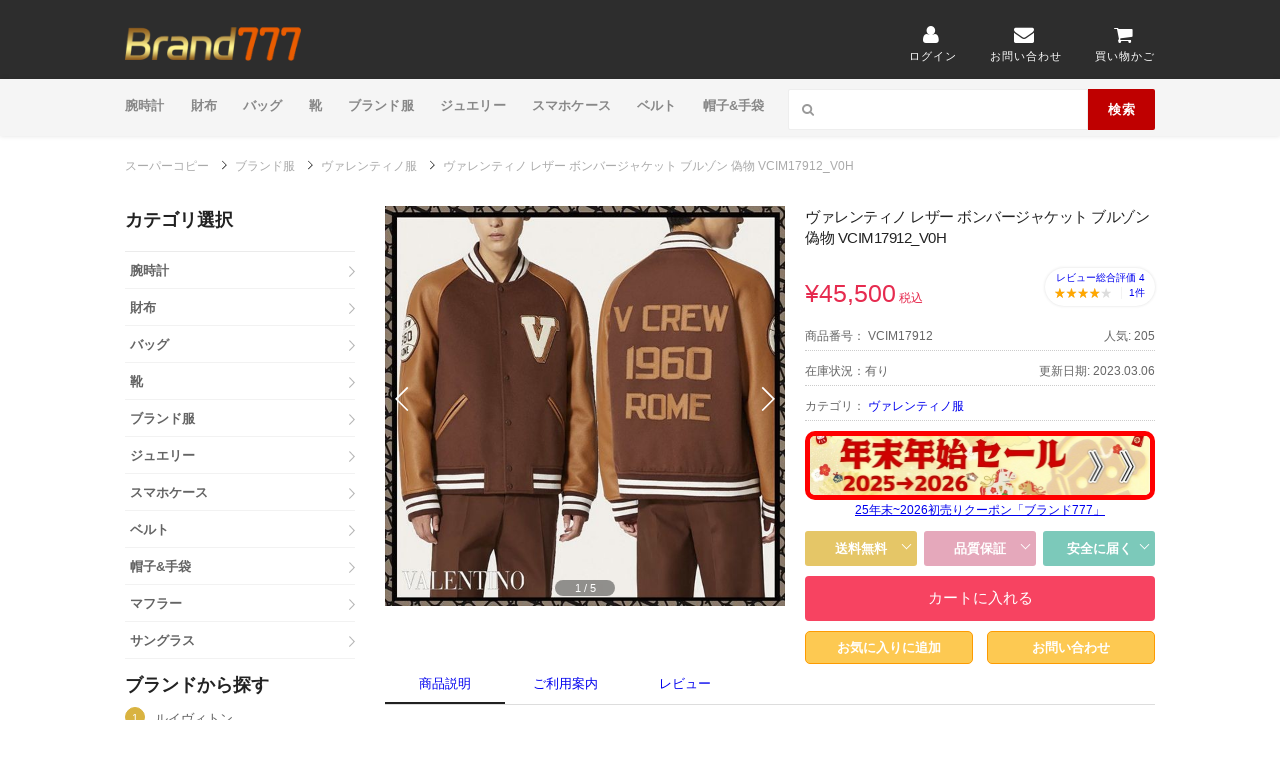

--- FILE ---
content_type: text/html; charset=utf-8
request_url: https://www.burando777.com/copy-VCIM17912.html
body_size: 21760
content:
<!DOCTYPE html PUBLIC "-//W3C//DTD XHTML 1.0 Transitional//EN" "https://www.w3.org/TR/xhtml1/DTD/xhtml1-transitional.dtd">
<html lang="ja" xmlns="https://www.w3.org/1999/xhtml">
<head>
<meta name="robots" content="index,follow,noarchive" />
<meta http-equiv="X-UA-Compatible" content="IE=edge">
<meta name="viewport" content="width=device-width">
<meta http-equiv="content-type" content="text/html; charset=utf-8" />

<meta name="author" content="スーパーコピー">

<meta name="keywords" content="ヴァレンティノ レザー ボンバージャケット ブルゾン 偽物 VCIM17912_V0H ヴァレンティノ服 コピー、N級品、通販、ヴァレンティノ 服 偽物" />

<meta name="description" content="ヴァレンティノ レザー ボンバージャケット ブルゾン 偽物 VCIM17912_V0H ヴァレンティノ服コピー、ヴァレンティノ パーカー偽物，ヴァレンティノ tシャツ コピー，ジャケット通販，口コミ最高級のヴァレンティノ服 スーパーコピー激安。ヴァレンティノ服コピーは新作続々入荷!全国一律に送料無料。" />

<link rel="canonical" href="https://www.burando777.com/copy-VCIM17912.html">

<title>ヴァレンティノ レザー ボンバージャケット ブルゾン 偽物 VCIM17912_V0H</title>

<link href="/favicon.ico" type="image/x-icon" rel="shortcut icon" />

<meta name="p:domain_verify" content="20470d927091307df405d4ca27d06381"/>

<link rel="stylesheet" href="https://www.burando777.com/style/pc/semantic.min.css">

<link rel="stylesheet" href="https://www.burando777.com/style/pc/style.css?v=1769664327">

<script src="https://www.burando777.com/style/pc/jquery-1.11.1.min.js"></script>
<script async src="https://www.googletagmanager.com/gtag/js?id=G-0RJ8309HG0"></script>
<script>
  window.dataLayer = window.dataLayer || [];
  function gtag(){dataLayer.push(arguments);}
  gtag('js', new Date());
  gtag('config', 'G-0RJ8309HG0');
</script>
</head>
<body>
<div id="page" class="hfeed site">
<header id="masthead" class="ui page site-header">
	<div class="primary-header">
		<div class="container">
			<div class="logo_area fleft">
								<h2>
				<a href="https://www.burando777.com/">
					<img src="/style/pc/logo.png" alt="スーパーコピー">
				</a>
			</h2>
						</div>
			<div class="header-highlight fright">
									<a href="/index.php?m=login&amp;a=index">
						<div class="highlight-icon"><i class="user icon"></i></div>
						<div class="highlight-text">ログイン</div>
					</a>
								<a href="/cdn-cgi/l/email-protection#99f0f7fff6d9edf6f2fcf0fbece0b7faf6f4">
					<div class="highlight-icon"><i class="mail icon"></i></div>
					<div class="highlight-text">お問い合わせ</div>
				</a>

				<a href="https://www.burando777.com/index.php?m=cart&a=index">
					<div class="highlight-icon"><i class="cart icon"></i></div>
					<div class="highlight-text">買い物かご</div>
				</a>
			</div>
		</div>
	</div>
		<div class="site-navigation">
		<div class="container">
			<nav class="primary-navigation clearfix fleft">
				<a href="#content" class="screen-reader-text skip-link">Skip to content</a>
				<div id="nav-toggle"><i class="content icon"></i></div>
				<ul class="st-menu wpc-menu">
																					<li class="menu-item-has-children"><a href="https://www.burando777.com/tokei/">腕時計</a></li>
																											<li class="menu-item-has-children"><a href="https://www.burando777.com/wallet/">財布</a></li>
																											<li class="menu-item-has-children"><a href="https://www.burando777.com/bag/">バッグ</a></li>
																											<li class="menu-item-has-children"><a href="https://www.burando777.com/shoes/">靴</a></li>
																											<li class="menu-item-has-children"><a href="https://www.burando777.com/clothing/">ブランド服</a></li>
																											<li class="menu-item-has-children"><a href="https://www.burando777.com/jewelry/">ジュエリー</a></li>
																											<li class="menu-item-has-children"><a href="https://www.burando777.com/PhoneCase/">スマホケース</a></li>
																											<li class="menu-item-has-children"><a href="https://www.burando777.com/belt/">ベルト</a></li>
																											<li class="menu-item-has-children"><a href="https://www.burando777.com/hat/">帽子&amp;手袋</a></li>
																																																				</ul>
			</nav>
			<div class="nav-user-action fright clearfix">
				<form id="header-search" action="/index.php?" method="get">
					<input type="hidden" name="g" value="home">
					<input type="hidden" name="m" value="product">
					<input type="hidden" name="a" value="index">
					<input type="hidden" name="id" value="1">
					<div class="header-search-input ui search large action left icon input">
						<input class="prompt" placeholder="日本語で検索してください" type="text" value=" " name="keyword">
						<i class="search icon"></i>
						<div class="header-search-submit ui button">検索</div>
						<div class="results"></div>
					</div>
					<div class="clear"></div>
				</form>
			</div>
		</div>
	</div>
</header>
<script data-cfasync="false" src="/cdn-cgi/scripts/5c5dd728/cloudflare-static/email-decode.min.js"></script><script type="text/javascript" src="/style/pc/swiper.min.js" async="async"></script>
<link href="/style/pc/swiper.min.css" rel="stylesheet" type="text/css" />
<section    itemscope itemtype="https://schema.org/Product">
	<div itemprop="brand" itemtype="https://schema.org/Brand" itemscope  style="display: none;">
	  <meta itemprop="name" content="ヴァレンティノ" />
	</div>
	<meta itemprop="description" content="ヴァレンティノ レザー ボンバージャケット ブルゾン 偽物 VCIM17912_V0H ヴァレンティノ服コピー、ヴァレンティノ パーカー偽物，ヴァレンティノ tシャツ コピー，ジャケット通販，口コミ最高級のヴァレンティノ服 スーパーコピー激安。ヴァレンティノ服コピーは新作続々入荷!全国一律に送料無料。" />
	<meta itemprop="sku" content="VCIM17912" />
	<meta itemprop="mpn" content="VCIM17912" />
	<meta itemprop="image" content="https://www.burando777.com/Uploads/202303/rsb1we7ngc12o.jpg"  /><meta itemprop="image" content="https://www.burando777.com/Uploads/202303/2avnjrt8linst.jpg"  /><meta itemprop="image" content="https://www.burando777.com/Uploads/202303/rbob4p599urs6.jpg"  /><meta itemprop="image" content="https://www.burando777.com/Uploads/202303/su5ehr1nftpx4.jpg"  /><meta itemprop="image" content="https://www.burando777.com/Uploads/202303/9tfjhwb6ghvag.jpg"  />	<span itemprop="name"  style="display: none;">ヴァレンティノ レザー ボンバージャケット ブルゾン 偽物 VCIM17912_V0H</span>
<div class="container">
    <nav class="f-breadcrumb">
        <nav class="p-breadcrumb">
            <ul class="p-breadcrumb_list clearfix"  itemscope itemtype="https://schema.org/BreadcrumbList">
                <li class="p-breadcrumb_item">
					<font itemprop="itemListElement" itemscope itemtype="https://schema.org/ListItem"><a href="/"  class="p-breadcrumb_link" itemprop="item"><span  itemprop="name">スーパーコピー</span></a> <meta itemprop="position" content="1" /></font>
					<svg xmlns="http://www.w3.org/2000/svg" viewBox="0 0 18 18"   style="font-size:10px;height:10px;width:10px;"><g><polygon points="9.1,16.1 9.8,16.8 17.6,9.1 9.8,1.3 9.1,2 16.1,9.1 "></polygon></g></svg> 
                <font  itemscope itemtype="http://data-vocabulary.org/Breadcrumbs" itemprop="child"><a itemprop="url" href="/clothing/"><font itemprop="title">ブランド服</font></a></font> <svg xmlns="http://www.w3.org/2000/svg" viewBox="0 0 18 18" style="font-size:10px;height:10px;width:10px;"><g><polygon points="9.1,16.1 9.8,16.8 17.6,9.1 9.8,1.3 9.1,2 16.1,9.1 "></polygon></g></svg> <font  itemscope itemtype="http://data-vocabulary.org/Breadcrumbs" itemprop="child"><a href="/Valentino_clothes/" itemprop="url"><font itemprop="title">ヴァレンティノ服</font></a></font> <svg xmlns="http://www.w3.org/2000/svg" viewBox="0 0 18 18" style="font-size:10px;height:10px;width:10px;"><g><polygon points="9.1,16.1 9.8,16.8 17.6,9.1 9.8,1.3 9.1,2 16.1,9.1 "></polygon></g></svg>  ヴァレンティノ レザー ボンバージャケット ブルゾン 偽物 VCIM17912_V0H			</li>
            </ul>
        </nav>
    </nav>
</div>
<div id="content" class="site-content">
    <div id="content-wrap" class="container no-sidebar">
        <div id="leftContent" class="aSide">
		<section id="categoryList" class="menuBox section menuCategory">
		<h2><b>カテゴリ選択</b></h2>
		<ul class="lists">
							<li><a href="https://www.burando777.com/tokei/" title="腕時計"><b>腕時計</b></a>
					<div>

						<ul class="clearfix">

															<li><a href="https://www.burando777.com/rolex/">ロレックス</a></li>
																<li><a href="https://www.burando777.com/hublot/">ウブロ</a></li>
																<li><a href="https://www.burando777.com/omega/">オメガ</a></li>
																<li><a href="https://www.burando777.com/richard/">リシャールミル</a></li>
																<li><a href="https://www.burando777.com/piguet/">オーデマピゲ</a></li>
																<li><a href="https://www.burando777.com/chanel/">シャネル時計</a></li>
																<li><a href="https://www.burando777.com/harry/">ハリーウィンストン</a></li>
																<li><a href="https://www.burando777.com/tagheuer/">タグホイヤー</a></li>
																<li><a href="https://www.burando777.com/seiko/">グランドセイコー</a></li>
																<li><a href="https://www.burando777.com/panerai/">パネライ</a></li>
																<li><a href="https://www.burando777.com/iwc/">IWC</a></li>
																<li><a href="https://www.burando777.com/zenith/">ゼニス</a></li>
																<li><a href="https://www.burando777.com/franck/">フランクミュラー</a></li>
																<li><a href="https://www.burando777.com/cartier/">カルティエ時計</a></li>
																<li><a href="https://www.burando777.com/vancleefarpels/">ヴァンクリーフ時計</a></li>
																<li><a href="https://www.burando777.com/applewatch/">アップルウォッチ</a></li>
																<li><a href="https://www.burando777.com/breitling/">ブライトリング</a></li>
																<li><a href="https://www.burando777.com/bvlgari/">ブルガリ時計</a></li>
																<li><a href="https://www.burando777.com/roger/">ロジェデュブイ</a></li>
																<li><a href="https://www.burando777.com/jaeger/">ジャガールクルト</a></li>
																<li><a href="https://www.burando777.com/patek/">パテックフィリップ</a></li>
																<li><a href="https://www.burando777.com/breguet/">ブレゲ</a></li>
																<li><a href="https://www.burando777.com/berurosu/">ベル&amp;ロス</a></li>
																<li><a href="https://www.burando777.com/louis/">ヴィトン時計</a></li>
																<li><a href="https://www.burando777.com/gutti/">グッチ時計</a></li>
																<li><a href="https://www.burando777.com/erumesu/">エルメス時計</a></li>
																<li><a href="https://www.burando777.com/alange/">ランゲ&amp;ゾーネ</a></li>
																<li><a href="https://www.burando777.com/Jacob/">ジェイコブ</a></li>
																<li><a href="https://www.burando777.com/vacheron/">ヴァシュロンコンスタンタン</a></li>
																<li><a href="https://www.burando777.com/cvstos/">クストス</a></li>
																<li><a href="https://www.burando777.com/tiffany/">ティファニー</a></li>
																<li><a href="https://www.burando777.com/piaget/">ピアジェ</a></li>
																<li><a href="https://www.burando777.com/chopard/">ショパール</a></li>
																<li><a href="https://www.burando777.com/longines/">ロンジン</a></li>
																<li><a href="https://www.burando777.com/goldenwatch/">ゴールデンコンセプト</a></li>
																<li><a href="https://www.burando777.com/watchbelt/">他の腕時計</a></li>
																<li><a href="https://www.burando777.com/pen/">万年筆</a></li>
								
																											</ul>
					</div>
				</li>
								<li><a href="https://www.burando777.com/wallet/" title="財布"><b>財布</b></a>
					<div>

						<ul class="clearfix">

															<li><a href="https://www.burando777.com/menzusaifu/">メンズ財布</a></li>
																<li><a href="https://www.burando777.com/ruibuiton/">ヴィトン財布</a></li>
																<li><a href="https://www.burando777.com/shanneru/">シャネル財布</a></li>
																<li><a href="https://www.burando777.com/chromeh/">クロムハーツ財布</a></li>
																<li><a href="https://www.burando777.com/fendisaifu/">フェンディ財布</a></li>
																<li><a href="https://www.burando777.com/herme/">エルメス財布</a></li>
																<li><a href="https://www.burando777.com/dexiooru/">ディオール財布</a></li>
																<li><a href="https://www.burando777.com/celin/">セリーヌ財布</a></li>
																<li><a href="https://www.burando777.com/ysl/">サンローラン財布</a></li>
																<li><a href="https://www.burando777.com/berluti_wallet/">ベルルッティ財布</a></li>
																<li><a href="https://www.burando777.com/balen/">バレンシアガ財布</a></li>
																<li><a href="https://www.burando777.com/margerawallet/">マルジェラ 財布</a></li>
																<li><a href="https://www.burando777.com/gucci/">グッチ財布</a></li>
																<li><a href="https://www.burando777.com/Loewe1/">ロエベ財布</a></li>
																<li><a href="https://www.burando777.com/jimmychoowallet/">ジミーチュウ財布</a></li>
																<li><a href="https://www.burando777.com/carti/">カルティエ財布</a></li>
																<li><a href="https://www.burando777.com/burbcb/">バーバリー財布</a></li>
																<li><a href="https://www.burando777.com/prada1/">プラダ財布</a></li>
																<li><a href="https://www.burando777.com/valentino_wallet/">ヴァレンティノ財布</a></li>
																<li><a href="https://www.burando777.com/givenchy_wallet/">ジバンシィ財布</a></li>
																<li><a href="https://www.burando777.com/coachwallet/">コーチ財布</a></li>
																<li><a href="https://www.burando777.com/mcmwallet/">MCM財布</a></li>
																<li><a href="https://www.burando777.com/bottega/">ボッテガヴェネタ財布</a></li>
																<li><a href="https://www.burando777.com/louboutin/">ルブタン財布</a></li>
																<li><a href="https://www.burando777.com/chloe1/">クロエ財布</a></li>
																<li><a href="https://www.burando777.com/miumiu/">ミュウミュウ財布</a></li>
																<li><a href="https://www.burando777.com/goyard1/">ゴヤール財布</a></li>
																<li><a href="https://www.burando777.com/tomford_wallet/">トムフォード財布</a></li>
																<li><a href="https://www.burando777.com/valextra_wallet/">ヴァレクストラ財布</a></li>
																<li><a href="https://www.burando777.com/Bvlgariwallet/">ブルガリ財布</a></li>
																<li><a href="https://www.burando777.com/tiffanypurse/">ティファニー財布</a></li>
								
																											</ul>
					</div>
				</li>
								<li><a href="https://www.burando777.com/bag/" title="バッグ"><b>バッグ</b></a>
					<div>

						<ul class="clearfix">

															<li><a href="https://www.burando777.com/menzubaggu/">メンズバッグ</a></li>
																<li><a href="https://www.burando777.com/vuitton/">ヴィトンバッグ</a></li>
																<li><a href="https://www.burando777.com/shaneru/">シャネルバッグ</a></li>
																<li><a href="https://www.burando777.com/cdior/">ディオール バッグ</a></li>
																<li><a href="https://www.burando777.com/hermes/">エルメス バッグ</a></li>
																<li><a href="https://www.burando777.com/Loewe/">ロエベ バッグ</a></li>
																<li><a href="https://www.burando777.com/celine/">セリーヌバッグ</a></li>
																<li><a href="https://www.burando777.com/gucci1/">グッチ バッグ</a></li>
																<li><a href="https://www.burando777.com/balencig/">バレンシアガ バッグ</a></li>
																<li><a href="https://www.burando777.com/maisonbag/">メゾンマルジェラ</a></li>
																<li><a href="https://www.burando777.com/fendibag/">フェンディ バッグ</a></li>
																<li><a href="https://www.burando777.com/prada/">プラダ バッグ</a></li>
																<li><a href="https://www.burando777.com/chromehearts_bag/">クロムハーツ バッグ</a></li>
																<li><a href="https://www.burando777.com/berluti/">ベルルッティ バッグ</a></li>
																<li><a href="https://www.burando777.com/valentino_bag/">ヴァレンティノ</a></li>
																<li><a href="https://www.burando777.com/rimowa/">リモワ</a></li>
																<li><a href="https://www.burando777.com/louboutinbag/">ルブタン バッグ</a></li>
																<li><a href="https://www.burando777.com/laurent/">サンローラン バッグ</a></li>
																<li><a href="https://www.burando777.com/veneta/">ボッテガ バッグ</a></li>
																<li><a href="https://www.burando777.com/chloe/">クロエ バッグ</a></li>
																<li><a href="https://www.burando777.com/goyard/">ゴヤール バッグ</a></li>
																<li><a href="https://www.burando777.com/vuerusachibag/">ヴェルサーチバッグ</a></li>
																<li><a href="https://www.burando777.com/therow/">The Row</a></li>
																<li><a href="https://www.burando777.com/givenchy_bag/">ジバンシィ バッグ</a></li>
																<li><a href="https://www.burando777.com/miumiu1/">ミュウミュウ バッグ</a></li>
																<li><a href="https://www.burando777.com/marnibag/">マルニ バッグ</a></li>
																<li><a href="https://www.burando777.com/tods/">TODS バッグ</a></li>
																<li><a href="https://www.burando777.com/Jilpackage/">ジルサンダー バッグ</a></li>
																<li><a href="https://www.burando777.com/jimmychubag/">ジミーチュウ バッグ</a></li>
																<li><a href="https://www.burando777.com/moschinobag/">モスキーノ バッグ</a></li>
																<li><a href="https://www.burando777.com/stellamccartney/">ステラマッカートニー</a></li>
																<li><a href="https://www.burando777.com/coachbag/">コーチバッグ</a></li>
																<li><a href="https://www.burando777.com/tomford_bag/">トムフォード</a></li>
																<li><a href="https://www.burando777.com/valextrabag/">ヴァレクストラ</a></li>
																<li><a href="https://www.burando777.com/burberrybag/">バーバリー バッグ</a></li>
																<li><a href="https://www.burando777.com/Bvlgaribag/">ブルガリ バッグ</a></li>
																<li><a href="https://www.burando777.com/delvaux/">デルヴォー</a></li>
																<li><a href="https://www.burando777.com/tiffanybag/">ティファニー</a></li>
								
																											</ul>
					</div>
				</li>
								<li><a href="https://www.burando777.com/shoes/" title="靴"><b>靴</b></a>
					<div>

						<ul class="clearfix">

															<li><a href="https://www.burando777.com/menzusunika/">メンズスニーカー</a></li>
																<li><a href="https://www.burando777.com/NIKE/">ナイキ</a></li>
																<li><a href="https://www.burando777.com/lv/">ヴィトン靴</a></li>
																<li><a href="https://www.burando777.com/chanelshoe/">シャネル靴</a></li>
																<li><a href="https://www.burando777.com/balenciaga_shoes/">バレンシアガ靴</a></li>
																<li><a href="https://www.burando777.com/dior_shoes/">ディオール靴</a></li>
																<li><a href="https://www.burando777.com/chloeshoe/">クロエ靴</a></li>
																<li><a href="https://www.burando777.com/guccishoes/">グッチ靴</a></li>
																<li><a href="https://www.burando777.com/LOEWE_shoes/">ロエベ靴</a></li>
																<li><a href="https://www.burando777.com/moncler_shoes/">モンクレール靴</a></li>
																<li><a href="https://www.burando777.com/celineshoe/">セリーヌ靴</a></li>
																<li><a href="https://www.burando777.com/hermes_shoes/">エルメス靴</a></li>
																<li><a href="https://www.burando777.com/supreme_shoes/">シュプリーム 靴</a></li>
																<li><a href="https://www.burando777.com/valentino_shoes/">ヴァレンティノ靴</a></li>
																<li><a href="https://www.burando777.com/stellamccartney_shoes/">ステラマッカートニー靴</a></li>
																<li><a href="https://www.burando777.com/berluti_shoes/">ベルルッティ靴</a></li>
																<li><a href="https://www.burando777.com/Adidas/">アディダス</a></li>
																<li><a href="https://www.burando777.com/RogerVivier/">ロジェヴィヴィエ靴</a></li>
																<li><a href="https://www.burando777.com/maisonshoe/">メゾン マルジェラ靴</a></li>
																<li><a href="https://www.burando777.com/manoloshoe/">マノロブラニク靴</a></li>
																<li><a href="https://www.burando777.com/bottegashoe/">ボッテガヴェネタ靴</a></li>
																<li><a href="https://www.burando777.com/louboutin1/">ルブタン靴</a></li>
																<li><a href="https://www.burando777.com/givenchy_shoes/">ジバンシィ靴</a></li>
																<li><a href="https://www.burando777.com/marnishoe/">マルニ 靴</a></li>
																<li><a href="https://www.burando777.com/PRADA_shoes/">プラダ靴</a></li>
																<li><a href="https://www.burando777.com/Fendi_shoes/">フェンディ靴</a></li>
																<li><a href="https://www.burando777.com/nakedshoe/">ネイキッドウルフ靴</a></li>
																<li><a href="https://www.burando777.com/miumiu_shoes/">ミュウミュウ靴</a></li>
																<li><a href="https://www.burando777.com/jil/">ジルサンダー</a></li>
																<li><a href="https://www.burando777.com/Vetements_shoes/">ヴェトモン 靴</a></li>
																<li><a href="https://www.burando777.com/redwing/">レッドウイング靴</a></li>
																<li><a href="https://www.burando777.com/Burberryshoes/">バーバリー靴</a></li>
																<li><a href="https://www.burando777.com/jimmychooshoes/">ジミーチュウ靴</a></li>
								
																											</ul>
					</div>
				</li>
								<li><a href="https://www.burando777.com/clothing/" title="ブランド服"><b>ブランド服</b></a>
					<div>

						<ul class="clearfix">

															<li><a href="https://www.burando777.com/moncler/">モンクレール</a></li>
																<li><a href="https://www.burando777.com/lv1/">ヴィトン服</a></li>
																<li><a href="https://www.burando777.com/Celine3/">セリーヌ服</a></li>
																<li><a href="https://www.burando777.com/diorclothing/">ディオール服</a></li>
																<li><a href="https://www.burando777.com/balencigclothing/">バレンシアガ服</a></li>
																<li><a href="https://www.burando777.com/chromehearts_clothing/">クロムハーツ服</a></li>
																<li><a href="https://www.burando777.com/Northface/">ノースフェイス</a></li>
																<li><a href="https://www.burando777.com/hermes3/">エルメス服</a></li>
																<li><a href="https://www.burando777.com/Jilsander/">ジルサンダー服</a></li>
																<li><a href="https://www.burando777.com/thomfu/">トムブラウン服</a></li>
																<li><a href="https://www.burando777.com/supreme/">シュプリーム</a></li>
																<li><a href="https://www.burando777.com/gucciclothing/">グッチ服</a></li>
																<li><a href="https://www.burando777.com/chanelclothing/">シャネル服</a></li>
																<li><a href="https://www.burando777.com/fendiclothing/">フェンディ服</a></li>
																<li><a href="https://www.burando777.com/loeweclothing/">ロエベ服</a></li>
																<li><a href="https://www.burando777.com/PRADA_clothes/">プラダ服</a></li>
																<li><a href="https://www.burando777.com/miumiuclothes/">ミュウミュウ服</a></li>
																<li><a href="https://www.burando777.com/marniclothes/">マルニ 服</a></li>
																<li><a href="https://www.burando777.com/margielaclothes/">マルジェラ服</a></li>
																<li><a href="https://www.burando777.com/maxmara/">マックスマーラ</a></li>
																<li><a href="https://www.burando777.com/canadagoose/">カナダグース</a></li>
																<li><a href="https://www.burando777.com/fog/">フィアオブゴッド</a></li>
																<li><a href="https://www.burando777.com/givenchyclothing/">ジバンシィ服</a></li>
																<li><a href="https://www.burando777.com/offwhite_clothing/">オフホワイト服</a></li>
																<li><a href="https://www.burando777.com/versace_clothing/">ヴェルサーチェ</a></li>
																<li><a href="https://www.burando777.com/berluticlothing/">ベルルッティ服</a></li>
																<li><a href="https://www.burando777.com/dontcryclothes/">ガールズドントクライ 服</a></li>
																<li><a href="https://www.burando777.com/human/">ヒューマンメイド 服</a></li>
																<li><a href="https://www.burando777.com/PYRENEXclothes/">ピレネックス</a></li>
																<li><a href="https://www.burando777.com/Valentino_clothes/">ヴァレンティノ服</a></li>
																<li><a href="https://www.burando777.com/Vetementsclothing/">ヴェトモン服</a></li>
																<li><a href="https://www.burando777.com/tatras/">タトラス</a></li>
																<li><a href="https://www.burando777.com/burberry8/">バーバリー服</a></li>
																<li><a href="https://www.burando777.com/needclothing/">Needles服</a></li>
								
																											</ul>
					</div>
				</li>
								<li><a href="https://www.burando777.com/jewelry/" title="ジュエリー"><b>ジュエリー</b></a>
					<div>

						<ul class="clearfix">

															<li><a href="https://www.burando777.com/miujueri/">ミュウミュウ ジュエリー</a></li>
																<li><a href="https://www.burando777.com/lvjewelry/">ヴィトン ジュエリー</a></li>
																<li><a href="https://www.burando777.com/hermesjewelry/">エルメス ジュエリー</a></li>
																<li><a href="https://www.burando777.com/bvlgari1/">ブルガリ アクセサリー</a></li>
																<li><a href="https://www.burando777.com/chromehearts/">クロムハーツ ジュエリー</a></li>
																<li><a href="https://www.burando777.com/chanel2/">シャネル アクセサリー</a></li>
																<li><a href="https://www.burando777.com/vancleefarpels1/">ヴァンクリーフ ジュエリー</a></li>
																<li><a href="https://www.burando777.com/harryjewelry/">ハリーウィンストン ジュエリー</a></li>
																<li><a href="https://www.burando777.com/guccijewelry/">グッチ アクセサリー</a></li>
																<li><a href="https://www.burando777.com/catier1/">カルティエ  アクセサリー</a></li>
																<li><a href="https://www.burando777.com/Loewejewelry/">ロエベ ジュエリー</a></li>
																<li><a href="https://www.burando777.com/CelineShouz/">セリーヌ ブレスレット</a></li>
																<li><a href="https://www.burando777.com/damiaJewelry/">ダミアーニ ジュエリー</a></li>
																<li><a href="https://www.burando777.com/chopard1/">ショパール</a></li>
																<li><a href="https://www.burando777.com/Celinering/">セリーヌ指輪</a></li>
																<li><a href="https://www.burando777.com/Celinenecklace/">セリーヌネックレス</a></li>
																<li><a href="https://www.burando777.com/Celine_earring/">セリーヌイヤリング</a></li>
																<li><a href="https://www.burando777.com/pradajewelry/">プラダ アクセサリー</a></li>
																<li><a href="https://www.burando777.com/diorshouz/">ディオール ブレスレット</a></li>
																<li><a href="https://www.burando777.com/dior_ring/">ディオール指輪</a></li>
																<li><a href="https://www.burando777.com/dior_necklace/">ディオールネックレス</a></li>
																<li><a href="https://www.burando777.com/diorearring/">ディオール ピアス</a></li>
																<li><a href="https://www.burando777.com/Fendijewelry/">フェンディ ジュエリー</a></li>
																<li><a href="https://www.burando777.com/Berlutijewelry/">ベルルッティ ジュエリー</a></li>
																<li><a href="https://www.burando777.com/louboutinjewelry/">ルブタン アクセサリー</a></li>
																<li><a href="https://www.burando777.com/valentino_bracelet/">ヴァレンティノ アクセサリー</a></li>
																<li><a href="https://www.burando777.com/Ronwansjewelry/">ロンワンズ ジュエリー</a></li>
																<li><a href="https://www.burando777.com/venetaJewelry/">ボッテガヴェネタ ジュエリー</a></li>
																<li><a href="https://www.burando777.com/tiffany1/">ティファニー</a></li>
																<li><a href="https://www.burando777.com/chaumet1/">ショーメ アクセサリー</a></li>
																<li><a href="https://www.burando777.com/versacejewelry/">ヴェルサーチェ アクセサリー</a></li>
								
																											</ul>
					</div>
				</li>
								<li><a href="https://www.burando777.com/PhoneCase/" title="スマホケース"><b>スマホケース</b></a>
					<div>

						<ul class="clearfix">

															<li><a href="https://www.burando777.com/iphonecase/">ヴィトン ケース</a></li>
																<li><a href="https://www.burando777.com/iPhoneCase_brand/">iPhoneケース</a></li>
																<li><a href="https://www.burando777.com/btcase/">ボッテガ ケース</a></li>
																<li><a href="https://www.burando777.com/louboutinCase/">ルブタン ケース</a></li>
																<li><a href="https://www.burando777.com/diorcase/">ディオール ケース</a></li>
																<li><a href="https://www.burando777.com/guccicase/">グッチ ケース</a></li>
																<li><a href="https://www.burando777.com/loewecase/">ロエベ ケース</a></li>
																<li><a href="https://www.burando777.com/celinecase/">セリーヌ ケース</a></li>
																<li><a href="https://www.burando777.com/chanelcase/">シャネル ケース</a></li>
								
																											</ul>
					</div>
				</li>
								<li><a href="https://www.burando777.com/belt/" title="ベルト"><b>ベルト</b></a>
					<div>

						<ul class="clearfix">

															<li><a href="https://www.burando777.com/lvberuto/">ヴィトン ベルト</a></li>
																<li><a href="https://www.burando777.com/hermes1/">エルメス ベルト</a></li>
																<li><a href="https://www.burando777.com/chromebelt/">クロムハーツ ベルト</a></li>
																<li><a href="https://www.burando777.com/berluti_belt/">ベルルッティ ベルト</a></li>
																<li><a href="https://www.burando777.com/gucci2/">グッチ ベルト</a></li>
																<li><a href="https://www.burando777.com/loeweberuto/">ロエベ  ベルト</a></li>
																<li><a href="https://www.burando777.com/FendiBelt/">フェンディ ベルト</a></li>
																<li><a href="https://www.burando777.com/Louboutin_Belt/">ルブタンベルト</a></li>
																<li><a href="https://www.burando777.com/Celineberuto/">セリーヌ ベルト</a></li>
																<li><a href="https://www.burando777.com/Diorberuto/">ディオール ベルト</a></li>
																<li><a href="https://www.burando777.com/cc_belt/">シャネル ベルト</a></li>
								
																											</ul>
					</div>
				</li>
								<li><a href="https://www.burando777.com/hat/" title="帽子&amp;手袋"><b>帽子&amp;手袋</b></a>
					<div>

						<ul class="clearfix">

															<li><a href="https://www.burando777.com/lvhat/">ヴィトン帽子</a></li>
																<li><a href="https://www.burando777.com/supremehat/">シュプリーム 帽子</a></li>
																<li><a href="https://www.burando777.com/hermeshat/">エルメス帽子</a></li>
																<li><a href="https://www.burando777.com/Cap/">バレンシアガ帽子</a></li>
																<li><a href="https://www.burando777.com/yslhat/">サンローラン帽子</a></li>
																<li><a href="https://www.burando777.com/chanelhat/">シャネル帽子</a></li>
																<li><a href="https://www.burando777.com/Celineglove/">セリーヌ帽子</a></li>
																<li><a href="https://www.burando777.com/chromehearts1/">クロムハーツ帽子</a></li>
																<li><a href="https://www.burando777.com/givench/">ジバンシィ帽子</a></li>
																<li><a href="https://www.burando777.com/gloves/">ルイヴィトン手袋</a></li>
																<li><a href="https://www.burando777.com/guccihat/">グッチ 帽子</a></li>
																<li><a href="https://www.burando777.com/moncler_hat/">モンクレール帽子</a></li>
																<li><a href="https://www.burando777.com/fendihat/">フェンディ帽子</a></li>
																<li><a href="https://www.burando777.com/NewBoshi/">ニューエラ 帽子</a></li>
																<li><a href="https://www.burando777.com/diorhat/">ディオール 帽子</a></li>
																<li><a href="https://www.burando777.com/Valentinohat/">ヴァレンティノ帽子</a></li>
																<li><a href="https://www.burando777.com/loewehat/">ロエベ  帽子</a></li>
																<li><a href="https://www.burando777.com/Pradahat/">プラダ 帽子</a></li>
																<li><a href="https://www.burando777.com/Vetementshat/">ヴェトモン 帽子</a></li>
																<li><a href="https://www.burando777.com/burberryhat/">バーバリー 帽子</a></li>
																<li><a href="https://www.burando777.com/Chanelglove/">シャネル手袋</a></li>
																<li><a href="https://www.burando777.com/Monclerglove/">モンクレール手袋</a></li>
																<li><a href="https://www.burando777.com/Diorglove/">ディオール手袋</a></li>
																<li><a href="https://www.burando777.com/Gucciglove/">グッチ手袋</a></li>
																<li><a href="https://www.burando777.com/Hermesglove/">エルメス手袋</a></li>
																<li><a href="https://www.burando777.com/Fendiglove/">フェンディ手袋</a></li>
																<li><a href="https://www.burando777.com/Pradaglove/">プラダ手袋</a></li>
																<li><a href="https://www.burando777.com/Berlutiglove/">ベルルッティ手袋</a></li>
																<li><a href="https://www.burando777.com/Burberryglove/">バーバリー手袋</a></li>
																<li><a href="https://www.burando777.com/Loeweglove/">ロエベ手袋</a></li>
								
																											</ul>
					</div>
				</li>
								<li><a href="https://www.burando777.com/muffler/" title="マフラー"><b>マフラー</b></a>
					<div>

						<ul class="clearfix">

															<li><a href="https://www.burando777.com/lvmuffler/">ヴィトン マフラー</a></li>
																<li><a href="https://www.burando777.com/hermes2/">エルメス マフラー</a></li>
																<li><a href="https://www.burando777.com/Fendiscarf/">フェンディ マフラー</a></li>
																<li><a href="https://www.burando777.com/Loewescarf/">ロエベ マフラー</a></li>
																<li><a href="https://www.burando777.com/Bvlgariscarf/">ブルガリ マフラー</a></li>
																<li><a href="https://www.burando777.com/Diorscarf/">ディオール マフラー</a></li>
																<li><a href="https://www.burando777.com/gucci3/">グッチ マフラー</a></li>
																<li><a href="https://www.burando777.com/chanel1/">シャネル マフラー</a></li>
																<li><a href="https://www.burando777.com/burberry/">バーバリー マフラー</a></li>
								
																											</ul>
					</div>
				</li>
								<li><a href="https://www.burando777.com/glasses/" title="サングラス"><b>サングラス</b></a>
					<div>

						<ul class="clearfix">

															<li><a href="https://www.burando777.com/chanelglass/">シャネル サングラス</a></li>
																<li><a href="https://www.burando777.com/lvglass/">ヴィトン サングラス</a></li>
																<li><a href="https://www.burando777.com/Chrome_glasses/">クロムハーツ サングラス</a></li>
																<li><a href="https://www.burando777.com/celine_glass/">セリーヌ サングラス</a></li>
																<li><a href="https://www.burando777.com/diorglass/">ディオール サングラス</a></li>
																<li><a href="https://www.burando777.com/monsterglasses/">ジェントルモンスター サングラス</a></li>
																<li><a href="https://www.burando777.com/100/">100 サングラス</a></li>
								
																											</ul>
					</div>
				</li>
						</ul>
	</section>
	<section class="menuBox section" id="menuBrand">
		<h2><b>ブランドから探す</b> </h2>
		<ol class="lists rankingList">
						<li class="clearfix rank"><span class="iconSet iconSet1 icoS">1 </span><a
						href="https://www.burando777.com/nisemono_vuitton/" title="ルイヴィトン">ルイヴィトン</a>
				</li><li class="clearfix rank"><span class="iconSet iconSet2 icoS">2 </span><a
						href="https://www.burando777.com/nisemono_rolex/" title="ロレックス">ロレックス</a>
				</li><li class="clearfix rank"><span class="iconSet iconSet3 icoS">3 </span><a
						href="https://www.burando777.com/nisemono_NIKE/" title="ナイキ">ナイキ</a>
				</li><li class="clearfix rank"><span class="iconSet iconSet4 icoS">4 </span><a
						href="https://www.burando777.com/nisemono_dior/" title="ディオール">ディオール</a>
				</li><li class="clearfix rank"><span class="iconSet iconSet5 icoS">5 </span><a
						href="https://www.burando777.com/nisemono_chromeh/" title="クロムハーツ">クロムハーツ</a>
				</li><li class="clearfix rank"><span class="iconSet iconSet6 icoS">6 </span><a
						href="https://www.burando777.com/nisemono_chanel/" title="シャネル">シャネル</a>
				</li><li class="clearfix rank"><span class="iconSet iconSet7 icoS">7 </span><a
						href="https://www.burando777.com/nisemono_celine/" title="セリーヌ">セリーヌ</a>
				</li><li class="clearfix rank"><span class="iconSet iconSet8 icoS">8 </span><a
						href="https://www.burando777.com/nisemono_hermes/" title="エルメス">エルメス</a>
				</li><li class="clearfix rank"><span class="iconSet iconSet9 icoS">9 </span><a
						href="https://www.burando777.com/nisemono_vancleef/" title="ヴァンクリーフ">ヴァンクリーフ</a>
				</li><li class="clearfix rank"><span class="iconSet iconSet10 icoS">10 </span><a
						href="https://www.burando777.com/nisemono_moncler/" title="モンクレール">モンクレール</a>
				</li><li class="clearfix rank"><span class="iconSet iconSet11 icoS">11 </span><a
						href="https://www.burando777.com/nisemono_appuruu/" title="アップルウォッチ">アップルウォッチ</a>
				</li><li class="clearfix rank"><span class="iconSet iconSet12 icoS">12 </span><a
						href="https://www.burando777.com/nisemono_gucci/" title="グッチ">グッチ</a>
				</li><li class="clearfix rank"><span class="iconSet iconSet13 icoS">13 </span><a
						href="https://www.burando777.com/nisemono_Northface/" title="ノースフェイス">ノースフェイス</a>
				</li><li class="clearfix rank"><span class="iconSet iconSet14 icoS">14 </span><a
						href="https://www.burando777.com/nisemono_hublot/" title="ウブロ">ウブロ</a>
				</li><li class="clearfix rank"><span class="iconSet iconSet15 icoS">15 </span><a
						href="https://www.burando777.com/nisemono_loewe/" title="ロエベ">ロエベ</a>
				</li><li class="clearfix rank"><span class="iconSet iconSet16 icoS">16 </span><a
						href="https://www.burando777.com/nisemono_supreme/" title="シュプリーム">シュプリーム</a>
				</li><li class="clearfix rank"><span class="iconSet iconSet17 icoS">17 </span><a
						href="https://www.burando777.com/nisemono_ap/" title="オーデマピゲ">オーデマピゲ</a>
				</li><li class="clearfix rank"><span class="iconSet iconSet18 icoS">18 </span><a
						href="https://www.burando777.com/nisemono_omega/" title="オメガ">オメガ</a>
				</li><li class="clearfix rank"><span class="iconSet iconSet19 icoS">19 </span><a
						href="https://www.burando777.com/nisemono_balenci/" title="バレンシアガ">バレンシアガ</a>
				</li><li class="clearfix rank"><span class="iconSet iconSet20 icoS">20 </span><a
						href="https://www.burando777.com/nisemono_herno/" title="ヘルノ">ヘルノ</a>
				</li>		</ol>
		<p class="more" style="margin:10px 0; text-align:center;"><a href="https://www.burando777.com/brand.html"   style="color:#646464">ブランドコピー 一覧</a></p>
	</section>


	<div class="clearfix"></div>
<div class="karte-g _karte-g__2ItU_"><div id="karte-6335879" class="karte-widget">
	<div class="karte-widget__backdrop"></div><div class="karte-widget__container"><div class="karte-widget__content"><div class="karte-temp-whole">
	<div class="karte-temp-state1">
	  <div class="_karte-temp-card__2ItU_ item_attr_sec">
		<h2>旬ワードから商品を探す</h2>
		<div id="_itemArea__2ItU_">
		  <ul>
			<li>
	<a href="/chromeh/">クロムハーツ財布コピー</a> 
</li>
<li>
	<a href="/NIKE/">人気 ナイキ</a> 
</li>
<li>
	<a href="/Celine3/">セリーヌ服激安</a> 
</li>
<li>
	<a href="/words-onthego.html">オンザゴー コピー</a> 
</li>
<li>
	<a href="/cdior/">ディオール コピー</a> 
</li>
		  </ul>
		</div>
	  </div>
	</div>
  </div></div></div></div>
</div>

	<div class="clearfix"></div>
	<div class="jack_korea" style="margin-bottom: 10px;">
		<div class="title_common_index timesale mb20">
			<h3>レビュー・口コミ </h3>
			<a href="/replys.html">一覧</a>
		</div>
	</div>


	<div class="top__side-content top__side-recommend">

		<div class="newsArea">
						<div class="item" style="width: 100%;"><a href="https://www.burando777.com/copy-M26959.html">
					<div class="photo">
						<div class="thw"><img src="https://www.burando777.com/Uploads/202601/w6qfvlsnlpveu.webp"
								alt="" class="th"></div>
					</div>
					<div class="text">
						<div class="p-news_start_time">2026.01.13UP <span class="c-starrate__sati" style="float: right;"><span
							class="c-starrate__gauge" style="width:100%;"></span></span></div>
						<p class="date user_name">アキヒト</p>
						<p class="note" style=" height: auto;">届くのが待ち遠しかったよ。たくさん入りそうだし、作りがしっかりしてるね。金具も高級感があって、長く使えそうだよ。</p>
					</div>
				</a></div><div class="item" style="width: 100%;"><a href="https://www.burando777.com/copy-xne514445.html">
					<div class="photo">
						<div class="thw"><img src="https://www.burando777.com/Uploads/202511/ce0nqyhxghk4n.webp"
								alt="" class="th"></div>
					</div>
					<div class="text">
						<div class="p-news_start_time">2026.01.13UP <span class="c-starrate__sati" style="float: right;"><span
							class="c-starrate__gauge" style="width:80%;"></span></span></div>
						<p class="date user_name">アイカ</p>
						<p class="note" style=" height: auto;">素敵なバッグ、やっと届きました！色も形も想像以上で、お出かけが楽しみです。毎日使いますね、大満足です。</p>
					</div>
				</a></div><div class="item" style="width: 100%;"><a href="https://www.burando777.com/copy-2103042.html">
					<div class="photo">
						<div class="thw"><img src="https://www.burando777.com/Uploads/202505/6iza0che80nqd.webp"
								alt="" class="th"></div>
					</div>
					<div class="text">
						<div class="p-news_start_time">2026.01.11UP <span class="c-starrate__sati" style="float: right;"><span
							class="c-starrate__gauge" style="width:100%;"></span></span></div>
						<p class="date user_name">上山</p>
						<p class="note" style=" height: auto;">何回も購入してお世話になっていますが、毎回とても丁寧で発送も早くて安定の良さです。次回も購入します！</p>
					</div>
				</a></div><div class="item" style="width: 100%;"><a href="https://www.burando777.com/copy-ch09192.html">
					<div class="photo">
						<div class="thw"><img src="https://www.burando777.com/Uploads/202409/002nga9ps1aoj.jpg"
								alt="" class="th"></div>
					</div>
					<div class="text">
						<div class="p-news_start_time">2026.01.10UP <span class="c-starrate__sati" style="float: right;"><span
							class="c-starrate__gauge" style="width:100%;"></span></span></div>
						<p class="date user_name">相場</p>
						<p class="note" style=" height: auto;">サイズとフィット感が心配でしたがピッタリで安定した装着感、ライド中のズレもなさそうです。
大きめのレンズがしっかりと視界をカバーしてくれます。コスパいいと思います。</p>
					</div>
				</a></div><div class="item" style="width: 100%;"><a href="https://www.burando777.com/copy-M27060.html">
					<div class="photo">
						<div class="thw"><img src="https://www.burando777.com/Uploads/202512/80nj39iavyaez.webp"
								alt="" class="th"></div>
					</div>
					<div class="text">
						<div class="p-news_start_time">2026.01.09UP <span class="c-starrate__sati" style="float: right;"><span
							class="c-starrate__gauge" style="width:100%;"></span></span></div>
						<p class="date user_name">外海</p>
						<p class="note" style=" height: auto;">可愛くて、丁度良い大きさです。 大変気に入りました。</p>
					</div>
				</a></div><div class="item" style="width: 100%;"><a href="https://www.burando777.com/copy-S67AM0106M.html">
					<div class="photo">
						<div class="thw"><img src="https://www.burando777.com/Uploads/202512/3mjc9stbujf0e.webp"
								alt="" class="th"></div>
					</div>
					<div class="text">
						<div class="p-news_start_time">2026.01.06UP <span class="c-starrate__sati" style="float: right;"><span
							class="c-starrate__gauge" style="width:100%;"></span></span></div>
						<p class="date user_name">類巻</p>
						<p class="note" style=" height: auto;">対応から発送まで迅速でとても安心できるショップです</p>
					</div>
				</a></div>		</div>
	</div>
	<div class="clearfix"></div>




<style>
	.trade img{ max-width: 100%; clear: both;}
	
	.trade .tt1{ padding:5px 10px; color: #fff8f6; font-size: 13px;}
	.trade .tt1::before{ content: "·"; display:inline-block; width:8px;}
	.ems .item {
    border-bottom: 1px dotted #898888;
    margin: 3px 0px;
    height: 30px;
    line-height: 30px;
	overflow: hidden;
}
.ems .item span.sp2{ float: right;}
.ems a{ color: #2d2d2d;}
</style>
<div class="trade">
	
</div>

<div class="h2_titles" style="margin-top:20px;">
	<h2 class="heading" style="font-size: 13px;    border-bottom: 1px solid #ddd;">佐川/EMS検索 <a href="/Sagawas.html" style="float:right ;">もっと見る</a></h2>
</div>
<div class="ems">
		<div class="item">
			<span class="sp1">
				<a href="https://www.burando777.com/Sagawas-367313155296.html">佐川番号：367313155296</a></span><span class="sp2">2026.01.18</span>
			<div class="clear">
			</div>
		</div><div class="item">
			<span class="sp1">
				<a href="https://www.burando777.com/Sagawas-360464772544.html">佐川番号：360464772544</a></span><span class="sp2">2026.01.17</span>
			<div class="clear">
			</div>
		</div><div class="item">
			<span class="sp1">
				<a href="https://www.burando777.com/Sagawas-363212640173.html">佐川番号：363212640173</a></span><span class="sp2">2026.01.10</span>
			<div class="clear">
			</div>
		</div><div class="item">
			<span class="sp1">
				<a href="https://www.burando777.com/Sagawas-367312983623.html">佐川番号：367312983623</a></span><span class="sp2">2026.01.09</span>
			<div class="clear">
			</div>
		</div><div class="item">
			<span class="sp1">
				<a href="https://www.burando777.com/Sagawas-363212647173.html">佐川番号：363212647173</a></span><span class="sp2">2026.01.09</span>
			<div class="clear">
			</div>
		</div><div class="item">
			<span class="sp1">
				<a href="https://www.burando777.com/Sagawas-363212604963.html">佐川番号：363212604963</a></span><span class="sp2">2026.01.09</span>
			<div class="clear">
			</div>
		</div><div class="item">
			<span class="sp1">
				<a href="https://www.burando777.com/Sagawas-363212612033.html">佐川番号：363212612033</a></span><span class="sp2">2026.01.03</span>
			<div class="clear">
			</div>
		</div><div class="item">
			<span class="sp1">
				<a href="https://www.burando777.com/Sagawas-363212611053.html">佐川番号：363212611053</a></span><span class="sp2">2025.12.31</span>
			<div class="clear">
			</div>
		</div><div class="item">
			<span class="sp1">
				<a href="https://www.burando777.com/Sagawas-363212564002.html">佐川番号：363212564002</a></span><span class="sp2">2025.12.31</span>
			<div class="clear">
			</div>
		</div><div class="item">
			<span class="sp1">
				<a href="https://www.burando777.com/Sagawas-363212619965.html">佐川番号：363212619965</a></span><span class="sp2">2025.12.31</span>
			<div class="clear">
			</div>
		</div><div class="item">
			<span class="sp1">
				<a href="https://www.burando777.com/Sagawas-363212625812.html">佐川番号：363212625812</a></span><span class="sp2">2025.12.30</span>
			<div class="clear">
			</div>
		</div><div class="item">
			<span class="sp1">
				<a href="https://www.burando777.com/Sagawas-363525117863.html">佐川番号：363525117863</a></span><span class="sp2">2025.12.23</span>
			<div class="clear">
			</div>
		</div><div class="item">
			<span class="sp1">
				<a href="https://www.burando777.com/Sagawas-363212414843.html">佐川番号：363212414843</a></span><span class="sp2">2025.12.23</span>
			<div class="clear">
			</div>
		</div><div class="item">
			<span class="sp1">
				<a href="https://www.burando777.com/Sagawas-363525993305.html">佐川番号：363525993305</a></span><span class="sp2">2025.12.10</span>
			<div class="clear">
			</div>
		</div><div class="item">
			<span class="sp1">
				<a href="https://www.burando777.com/Sagawas-363211832141.html">佐川番号：363211832141</a></span><span class="sp2">2025.12.08</span>
			<div class="clear">
			</div>
		</div><div class="item">
			<span class="sp1">
				<a href="https://www.burando777.com/Sagawas-366353200953.html">佐川番号：366353200953</a></span><span class="sp2">2025.11.26</span>
			<div class="clear">
			</div>
		</div><div class="item">
			<span class="sp1">
				<a href="https://www.burando777.com/Sagawas-351719978363.html">佐川番号：351719978363</a></span><span class="sp2">2025.11.24</span>
			<div class="clear">
			</div>
		</div><div class="item">
			<span class="sp1">
				<a href="https://www.burando777.com/Sagawas-351719364382.html">佐川番号：351719364382</a></span><span class="sp2">2025.11.12</span>
			<div class="clear">
			</div>
		</div><div class="item">
			<span class="sp1">
				<a href="https://www.burando777.com/Sagawas-366587483382.html">佐川番号：366587483382</a></span><span class="sp2">2025.11.07</span>
			<div class="clear">
			</div>
		</div><div class="item">
			<span class="sp1">
				<a href="https://www.burando777.com/Sagawas-363525941030.html">佐川番号：363525941030</a></span><span class="sp2">2025.11.05</span>
			<div class="clear">
			</div>
		</div></div>


</div>

<script>
    $('.menuCategory .lists li').hover(function () {
        $(this).addClass("current");
    }).mouseleave(function () {
        $(this).removeClass("current");
    });
</script>
        <div id="rightContent" class="clearfix">
			<div class="p-product_wrapper">
				<div class="product_wrapper_images fleft">
					<div class="product-gallery">
						<div class="product-gallery-img" id="pic-container">
							<div class="swiper-container" id="goods_info" style="height:400px;">
							<div class="swiper-wrapper" style="height: 100%; display: flex;align-items: center">
								<div class="swiper-slide"><a href="https://www.burando777.com/Uploads/202303/rsb1we7ngc12o.jpg" data-fancybox="gallery" data-caption="ヴァレンティノ レザー ボンバージャケット ブルゾン 偽物 VCIM17912_V0H"><img src="https://www.burando777.com/Uploads/202303/rsb1we7ngc12o.jpg" alt="ヴァレンティノ レザー ボンバージャケット ブルゾン 偽物 VCIM17912_V0H"></a> </div><div class="swiper-slide"><a href="https://www.burando777.com/Uploads/202303/2avnjrt8linst.jpg" data-fancybox="gallery" data-caption="ヴァレンティノ レザー ボンバージャケット ブルゾン 偽物 VCIM17912_V0H"><img src="https://www.burando777.com/Uploads/202303/2avnjrt8linst.jpg" alt="ヴァレンティノ レザー ボンバージャケット ブルゾン 偽物 VCIM17912_V0H"></a> </div><div class="swiper-slide"><a href="https://www.burando777.com/Uploads/202303/rbob4p599urs6.jpg" data-fancybox="gallery" data-caption="ヴァレンティノ レザー ボンバージャケット ブルゾン 偽物 VCIM17912_V0H"><img src="https://www.burando777.com/Uploads/202303/rbob4p599urs6.jpg" alt="ヴァレンティノ レザー ボンバージャケット ブルゾン 偽物 VCIM17912_V0H"></a> </div><div class="swiper-slide"><a href="https://www.burando777.com/Uploads/202303/su5ehr1nftpx4.jpg" data-fancybox="gallery" data-caption="ヴァレンティノ レザー ボンバージャケット ブルゾン 偽物 VCIM17912_V0H"><img src="https://www.burando777.com/Uploads/202303/su5ehr1nftpx4.jpg" alt="ヴァレンティノ レザー ボンバージャケット ブルゾン 偽物 VCIM17912_V0H"></a> </div><div class="swiper-slide"><a href="https://www.burando777.com/Uploads/202303/9tfjhwb6ghvag.jpg" data-fancybox="gallery" data-caption="ヴァレンティノ レザー ボンバージャケット ブルゾン 偽物 VCIM17912_V0H"><img src="https://www.burando777.com/Uploads/202303/9tfjhwb6ghvag.jpg" alt="ヴァレンティノ レザー ボンバージャケット ブルゾン 偽物 VCIM17912_V0H"></a> </div>							</div>
							<div class="swiper-pagination-picture" id="sliderNavs"> </div>
							<div class="swiper-button-next swiper-button-white button-next-picture"></div>
							<div class="swiper-button-prev swiper-button-white  button-prev-picture"></div>
							</div>
						</div>
											</div>
				</div>
				<div class="product_wrapper_datas fright">
					<div class="p-product_detail__name"><h1>ヴァレンティノ レザー ボンバージャケット ブルゾン 偽物 VCIM17912_V0H</h1></div>
					<div class="p-product_price">
						<div class="p-product_price__wrap">
							<div class="p-product_price__left">
																<div class="p-priduct_price__viewprice"> <span
										class="p-product_price__viewprice__total  c-price sale" data-id="45500" data-title="45500">¥<font id="totals">45,500</font></span> <span
										class="p-product_price__viewprice__tax c-price sale">税込</span></div>
							</div>
														<div class="p-product_price__right"    itemscope itemprop="aggregateRating"	itemtype="http://schema.org/AggregateRating">
								<meta itemprop="ratingCount" content="1" />
								<a href="#reply">
								<div class="p-product_totalreviews">
									<div class="p-product_totalreviews__wrapper"><span
											class="p-product_totalreviews__title">レビュー総合評価&nbsp;<font itemprop="ratingValue">4</font></span>
										<div class="p-product_totalreviews__stars"><span class="c-starrate__sati"><span class="c-starrate__gauge" style="width:80%;"></span></span>
											<div class="p-product_totalreviews__separater">│</div><span>1</span>件
										</div>
									</div>
								</div>
							</a>
						</div>
												<div   itemprop="offers" itemscope itemtype="http://schema.org/AggregateOffer">
							<link itemprop="url" href="https://www.burando777.com/copy-VCIM17912.html" />
							<meta itemprop="itemCondition" content="https://schema.org/NewCondition" />
							<meta itemprop="availability" content="https://schema.org/InStock" />
							<meta itemprop="priceCurrency" content="JPY" />
							<meta itemprop="highPrice" content="45500" />
							<meta itemprop="lowPrice" content="45500" />
							<meta itemprop="offerCount" content="1" />
							</div>
						</div>
					</div>
					<div class="brobtn clearfix" style="margin-bottom: 10px;">
						<p><span class="lefts">商品番号： VCIM17912</span><span class="rights">人気: 205 </span></p>
						<p><span class="lefts">在庫状況：有り</span><span class="rights">更新日期: 2023.03.06 </span> </p>
														<p style="width: 100%; height: 30px; line-height: 30px; overflow: hidden;"><span class="lefts">カテゴリ：
								<a href="https://www.burando777.com/Valentino_clothes/" class="tt">ヴァレンティノ服</a>
								</span> </p>
							   					</div>
					<div class="arrt" style="width: 100%; clear: both;">
											</div>
					<style>
						.special_offer_list ul li span, .h2_titles h2 span {
    font-size: 12px;
    line-height: 12px;
    font-weight: 300;
    color: #E51C02;
    margin-right: 6px;
    background: #FFE8E6;
    border-radius: 2px;
    padding: 1px 5px;
}
					</style>
					<div class="special_offer_list nbd">
						<ul>
						<li><a href="/topics-30.html"><img src="/Uploads/202512/6946432ace317.jpg" style="border-radius:10px;max-width:100%;border:5px solid red;" alt="25年末~2026初売りクーポン" /></a> <br />
<div style="text-align:center;">
	<a href="/topics-30.html"><u>25年末~2026初売りクーポン「ブランド777」</u></a> 
</div></li>
						</ul>
					</div>

					<div class="b-box" id="b-two">
						<div class="b-top">
							<button type="button">送料無料</button>
							<button type="button">品質保証</button>
							<button type="button">安全に届く</button>
						</div>
						<div class="b-bottom">
							<ul class="b-ul">
								<li>
									「全品 <span style="color:#E53333;">送料無料</span>」，振込手数料等はご客様負担となりますので、予めご了承下さい。 <br />
					ご注文時に特殊なリクエストがある場合は備考欄に内容を添えていただくことで。希望の<i><span style="font-size:12px;"><u>サイズ/カラー </u></span></i> or <i><span style="font-size:12px;"><u>メンズ/レディース</u></span></i>を備考欄にご記載下さい。
								</li>
								<li>
									スーパーコピー口コミは、安心して購入いただけるショップとして。 <br />
					【<strong>口コミ・評判No.1</strong>】 「信用第一」「お客様第一」という信念を持ち、弊社は商品の値段を安く提供することに成功したため、皆様を楽しくお買い物いただけるよう、心を込めて最高なスーパーコピー品をご提供しております。&nbsp;
								</li>
								<li>
									スーパーコピー 品質保証 1対1(N級品)、最高は水準を模造して、最も正規品に接近します！<br />
					全ての商品に返品・返金の保障をしております。もし「この商品は画像と明らかに違う？」「商品が破損・汚損していた場合」。とお感じになったらお気になさらず返品・返金の請求をしてください。
								</li>
							</ul>
						</div>
					</div>
					<script>
					function tabsb(obj){
						$("#"+obj).find("dd").on('click',function(){
							console.log("aa");
							$(this).toggleClass("b-color").siblings().removeClass("b-color");
							$("#"+obj).find("li").eq($(this).index()).toggleClass("b-show").siblings().removeClass("b-show");
						});
					}
					tabsb("b-two");
					</script>
					<style>
						.act_sm{ display: flex; margin-top: 10px;justify-content: space-between;}
						.act_sm button{ width: 48%; cursor: pointer; color: #fff;font-size: 13px;font-weight: 600; display: inline-block; height: 33px; text-align: center; line-height: 100%; background: #fdc952; border: 1px solid #fd9b01; border-radius: 5px;}
					</style>
					<div class="cartBlock">
						<input type="button" onclick="return addtoCart(42120,1,'add');" value="カートに入れる">
					</div>
					<div class="act_sm">
						<button type="button" class="cart_like" data-id="42120" data-userid="2">お気に入りに追加</button>
						<button  type="button" class="faq" data-id="42120" data-userid="2">お問い合わせ</button>
					  </div>
					  <script src="https://www.burando777.com/Public/layer/layer.js"></script>
					  <script>
						  $(".cart_like").click(function(){
							var id=$(this).attr("data-id");
							$.ajax({
								url: 'index.php?m=ajax&a=addfav',
								type: 'post',
								data:{'id':id},
								dataType:'json',
								success: function(res){
									if(res.status==2){
										layer.msg('お気に入りに追加');
									}else{
										layer.msg(res.msg);
									}
								}
							});
						});

					  </script>
				</div>
			</div>
			<div class="clearfix"></div>
			<ul class="reviewFlatTab">
				<li class="reviewFlatTab_item _tab _selected"><a href="javascript:;" class="reviewFlatTab_itemInner">商品説明</a></li>
				<li class="reviewFlatTab_item _tab "><a href="javascript:;" class="reviewFlatTab_itemInner">ご利用案内</a></li>
				<li class="reviewFlatTab_item _tab"><a href="javascript:;" class="reviewFlatTab_itemInner">レビュー</a></li>
			</ul>
			<div class="clearfix"></div>
			<div class="_contents" style="padding-top: 20px;">
				<div class="tp _selected">
					<div class="kwy fl" style="font-size: 13px;">ブランド：<a href="https://www.burando777.com/nisemono_valentino/" style="color: #06aded;">ヴァレンティノ偽物</a>
					</div>
					ヴァレンティノ レザー ボンバージャケット ブルゾン 偽物 VCIM17912_V0H<br />
メンズファッション » アウター・ジャケット » ジャケットその他<br />
【製品詳細】<br />
- スリムフィット<br />
- ライニングあり<br />
- 薄手パッド入り<br />
- 左胸にV-3Dパッチ<br />
- 背面と右袖にV Crewパッチ<br />
- レザースリーブ<br />
- ボタンによる開閉<br />
- サイドポケット x 2<br />
- 伸縮性のあるリブトリム<br />
- 素材：バージンウール 100%<br />
- 袖の素材：牛革 100%<br />
- ライニングの素材：キュプラ 100%<br />
- パッド：ポリエステル 100%<br />					<br>
					<p style="margin-bottom: 10px;"><img src="/Uploads/202303/rsb1we7ngc12o.jpg" alt="ヴァレンティノ レザー ボンバージャケット ブルゾン 偽物 VCIM17912_V0H"></p><p style="margin-bottom: 10px;"><img src="/Uploads/202303/2avnjrt8linst.jpg" alt="ヴァレンティノ レザー ボンバージャケット ブルゾン 偽物 VCIM17912_V0H"></p><p style="margin-bottom: 10px;"><img src="/Uploads/202303/rbob4p599urs6.jpg" alt="ヴァレンティノ レザー ボンバージャケット ブルゾン 偽物 VCIM17912_V0H"></p><p style="margin-bottom: 10px;"><img src="/Uploads/202303/su5ehr1nftpx4.jpg" alt="ヴァレンティノ レザー ボンバージャケット ブルゾン 偽物 VCIM17912_V0H"></p><p style="margin-bottom: 10px;"><img src="/Uploads/202303/9tfjhwb6ghvag.jpg" alt="ヴァレンティノ レザー ボンバージャケット ブルゾン 偽物 VCIM17912_V0H"></p>				</div>
				<div class="tp "> <strong>●ご注文について</strong> <br />
弊社スーパーコピー「ブランド777」、24時間注文受付。翌日を過ぎても「確定メール」がとどかない場合は当店ま でご連絡ください。 <br />
<br />
<strong>●スーパーコピー 届かない？</strong> <br />
現在詐欺が多発していますが、当店は支払い後の商品不発送などの行為を決して行っていませんので、ご安心に注文してください. →<a href="/replys.html" target="_blank">Brand777口コミ</a><br />
<br />
<strong>●スーパーコピー 何日で届く？</strong> <br />
商品の在庫やお届け先地域によって到着までの日数が異なりますが、普通は8日～18日でお届け可能です。<br />
<br />
<strong>●スーパーコピーN級品とは？</strong> <br />
N級品はそれなりに原価が掛かっていて、本物とそん色ないレベルのコピー品です。皮革商品の場合は、高級革を使い、色合い、柄の配列、縫製まで丁寧に仕上がっているので、本物と見分けることができません。 <br />
<br /><br />
ご注文時は備考欄に内容を添えていただくことで。希望のサイズ/カラー or メンズ/レディースを備考欄にご記載下さい。<br />
<br />
<strong>服のサイズ</strong>（レディース or メンズ）<br />
&nbsp;S(36)  /  M(38)  /  L(40)  /  XL(42)  /  XXL(44) <br />
<br />
<strong>モンクレールのサイズ</strong><br />
&nbsp;1(S)  /  2(M)  /  3(L)  /  4(XL)&nbsp;<br />
<br />
<strong>パンツのサイズ</strong><br />
28  / 29  / 30   / 31  /  32 /  33  /  34  /  35   /  36  /  37  / 38 <br />
<br />
<img src="/Public/Images/illust_jacket.png" alt="服のサイズ" /><br />
<div style="text-align:center;">
	<strong style="font-size:12px;">あくまでも標準的な目安としてご利用ください。</strong> 
</div>
<div style="text-align:center;">
	<span style="font-size:12px;">海外のブランドは、独自のサイズ基準を持っていることもあります。デザインや素材、ブランドの特徴によって大きく異なりますので、サイズについて不明な点は必ず本店に直接お問い合わせください。</span> 
</div></div>
				<div class="tp"></div>
			</div>
			<div class="clearfix"></div>
						<div class="product_summary">
				<div class="product_summary__item">
				<div class="product_summary__label">満足度</div>
				<div class="product_summary__count">4</div>
				</div>
				<div class="product_summary__item">
				<div class="product_summary__label">件数</div>
				<div class="product_summary__count">1</div>
				</div>
				<a href="javascript:;" class="product_summary__item product_summary__item--without_count">
				<div class="product_summary__label">すべてレビュー</div>
				</a>
			</div>
			<div class="clearfix"></div>
			<div class="reviews">
    <div class="review" itemprop="review" itemscope itemtype="http://schema.org/Review">
		<article  itemprop="reviewRating" itemtype="http://schema.org/Rating" itemscope>
			<meta itemprop="ratingValue" content="5" />
			<meta itemprop="bestRating" content="5" />
		</article >
        <div class="review_header">
            <div class="review_list__score_title">評価</div>
            <div class="review_list__score_star_rating"><span class="c-starrate__sati"><span class="c-starrate__gauge" style="width:80%;"></span></span></div>
            <div class="review_list__score_right">良い評価</div>
        </div>
        <div class="review-message"  itemprop="reviewBody">早く届きました。ありがとうございました。</div>
                <div class="review_author">
            <div class="author">投稿者：<font  style="font-weight: bold;"  itemprop="author" itemtype="https://schema.org/Person" itemscope><meta itemprop="name" content="&nbsp;竜之介&nbsp;" />&nbsp;竜之介&nbsp;</font></div>
            <div class="addtime">投稿日：2023-10-26</div>
        </div>
        <div class="clearfix"></div>
    </div></div>
<div class="clearfix"></div>
<style>
    #upic{    background-color: orange;
    color: white;
    border: 2px solid orange;
    border-radius: 3em;
    padding:5px 9px;
    display: inline-block;}
    #upic em{font-style: normal; display:inline-block; float: right; position: relative; top:3px; padding: 0 5px;}
</style>
			<div class="address_form">
				<form action="?g=home&m=index&a=insert" id="guessbok">
				<div class="form-widht">
					<label class="form-label">メールアドレス</label>
					<input placeholder="" type="text" name="title"  class="form-input w100">
				</div>
				<div class="form-widht">
					<label class="form-label">ニックネーム</label>
					<input placeholder="" type="text"  name="username" class="form-input w100">
				</div>
				<div class="form-widht">
					<label class="form-label">满足度</label>
					<select name="rating" id="rating" class="custom-select">
					<option value="">---選びます---</option>
					<option value="1">★☆☆☆☆ （良くない）</option>
					<option value="2">★★☆☆☆ （あまり良くない）</option>
					<option value="3">★★★☆☆ （普通）</option>
					<option value="4">★★★★☆ （良い）</option>
					<option value="5" selected>★★★★★ （非常に良い）</option>
				</select>
				</div>
				<div class="form-widht">
					<label class="form-label">レビュー本文</label>
					<textarea name="content" id="" cols="55" style="height:60px;" rows="4" class="form-input w100"></textarea>
				</div>
				<div class="form-widht">
					<label class="form-label">フォトレビュー</label>
					<div class="layui-upload">
						<i id="upic"><img src="/style/images/camera-orange-rev.png"><em>選択</em></i>
						<div class="layui-upload-list" id="demo2"></div>
						<input id="myfiles" name="myfiles" type="file" style="display: none;"/>
					</div>
				</div>
				<div class="form-widht">
					<label class="form-label">確認コード</label>
					<input name="verifyCode" type="text" style="width:80px;" id="verifyCode"
									value="" maxlength="4"  class="form-input w50" /><img src="?g=home&m=index&a=verify"
									onclick="javascript:resetVerifyCode();" class="checkcode" align="absmiddle"
									style="vertical-align: middle;height:30px; position: relative; top:0px;" title="点击刷新验证码"
									id="verifyImage" />
				</div>
				<section style="padding: 10px 0px;">
					<input type="hidden" name="thumb" value="/Uploads/202303/rsb1we7ngc12o.jpg">
					<input type="hidden" name="moduleid" value="3">
					<input type="hidden" name="module" value="Reply">
					<input type="hidden" name="artid" value="42120">
					<input type="hidden" name="protype" value="529">
					<input type="hidden" name="prourl" value="https://www.burando777.com/copy-VCIM17912.html">
					<a href="javascript:;" class="cart_proceed fab-button fab-button--primary fab-button--full js-ecommerce-checkout-click"  id="review">確認</a>
				</section>
			</form>
			</div>
            <div class="clearfix"></div>
						<style>
				.h2_title h2 {
					text-align: left;
					font-size: 14px;
					display: inline-block;
					height: 30px;
					line-height: 30px;
					border-bottom: 1px solid #e9e9e9;
					width: 100%;
				}
				.cate-season-kw-sp__inner li {
					font-size: 12px;
					background: #f2f2f2;
					padding: 2px 5px;
					margin: 0 5px 8px 0;
					white-space: nowrap;
					float: left;
					border-radius: 20px;
				}
			</style>
			<div class="h2_title" style="margin-top: 20px;">
				<h2 style="text-align: left;">注目キーワード</h2>
			</div>
			<section class="kws bd10" style="margin-top: 20px;">
				<div class="cate-season-kw-sp__inner ">
					<ul class="clearfix">
										<li class="cate-season-kw-sp__item"><a href="/Celine3/" style="color: #ed0065;">セリーヌ tシャツ 激安</a></li>
										<li class="cate-season-kw-sp__item"><a href="/nisemono_NIKE/" style="color: ;">ナイキ 偽物</a></li>
										<li class="cate-season-kw-sp__item"><a href="/nisemono_moncler/" style="color: ;">モンクレール 偽物</a></li>
										<li class="cate-season-kw-sp__item"><a href="/words-onthego.html" style="color: #9933E5;">オンザゴー コピー</a></li>
										</ul>
				</div>
			</section>
									<div class="clearfix"></div>
            <div class="jack_korea">
                <div class="title_common_index timesale mb20">
                    <h3>ヴァレンティノ 人気商品ランキング</h3>
                </div>
            </div>
						<div class="pro_box">
                <ul class="list">
                    <li>
                            <div class="cover"><a href="https://www.burando777.com/copy-MY2S0931B.html" title="ヴァレンティノスニーカー コピー  ロックスタッズ アンタイトルド ホワイト MY2S0931B"><img
                                        src="https://www.burando777.com/Uploads/201907/5d3acbf005e74.jpg" alt="ヴァレンティノスニーカー コピー  ロックスタッズ アンタイトルド ホワイト MY2S0931B"></a></div>
                            <div class="info">
                                <div class="rec_name"><a href="https://www.burando777.com/copy-MY2S0931B.html" title="ヴァレンティノスニーカー コピー  ロックスタッズ アンタイトルド ホワイト MY2S0931B">ヴァレンティノスニーカー コピー  ロックスタッズ アンタイトルド ホワイト MY2S0931B</a>
                                </div>
                                <div class="flex_wrap price">¥ <em>
                                        19,900                                    </em></div>
                            </div>
                        </li><li>
                            <div class="cover"><a href="https://www.burando777.com/copy-TW0B0D01.html" title="ヴァレンティノコピーキャンディスタッズ ナッパ ミニ ハンドバッグ TW0B0D01"><img
                                        src="https://www.burando777.com/Uploads/202011/5faf7d0bf259b.jpg" alt="ヴァレンティノコピーキャンディスタッズ ナッパ ミニ ハンドバッグ TW0B0D01"></a></div>
                            <div class="info">
                                <div class="rec_name"><a href="https://www.burando777.com/copy-TW0B0D01.html" title="ヴァレンティノコピーキャンディスタッズ ナッパ ミニ ハンドバッグ TW0B0D01">ヴァレンティノコピーキャンディスタッズ ナッパ ミニ ハンドバッグ TW0B0D01</a>
                                </div>
                                <div class="flex_wrap price">¥ <em>
                                        30,700                                    </em></div>
                            </div>
                        </li><li>
                            <div class="cover"><a href="https://www.burando777.com/copy-VW2B0I52VSF0NO.html" title="ヴァレンティノ ショルダー 偽物◆ロックスタッズ グレインカーフ スモール 2WAY ショルダーバッグ VW2B0I52VSF0NO"><img
                                        src="https://www.burando777.com/Uploads/202106/60c2db9866980.jpg" alt="ヴァレンティノ ショルダー 偽物◆ロックスタッズ グレインカーフ スモール 2WAY ショルダーバッグ VW2B0I52VSF0NO"></a></div>
                            <div class="info">
                                <div class="rec_name"><a href="https://www.burando777.com/copy-VW2B0I52VSF0NO.html" title="ヴァレンティノ ショルダー 偽物◆ロックスタッズ グレインカーフ スモール 2WAY ショルダーバッグ VW2B0I52VSF0NO">ヴァレンティノ ショルダー 偽物◆ロックスタッズ グレインカーフ スモール 2WAY ショルダーバッグ VW2B0I52VSF0NO</a>
                                </div>
                                <div class="flex_wrap price">¥ <em>
                                        30,500                                    </em></div>
                            </div>
                        </li><li>
                            <div class="cover"><a href="https://www.burando777.com/copy-VW0J0H22DHCCS4.html" title="【ヴァレンティノ】VLOGO シグネチャーピアスコピー VW0J0H22DHCCS4"><img
                                        src="https://www.burando777.com/Uploads/202109/61527d996b2dd.jpg" alt="【ヴァレンティノ】VLOGO シグネチャーピアスコピー VW0J0H22DHCCS4"></a></div>
                            <div class="info">
                                <div class="rec_name"><a href="https://www.burando777.com/copy-VW0J0H22DHCCS4.html" title="【ヴァレンティノ】VLOGO シグネチャーピアスコピー VW0J0H22DHCCS4">【ヴァレンティノ】VLOGO シグネチャーピアスコピー VW0J0H22DHCCS4</a>
                                </div>
                                <div class="flex_wrap price">¥ <em>
                                        12,000                                    </em></div>
                            </div>
                        </li><li>
                            <div class="cover"><a href="https://www.burando777.com/copy-UW2S0F95EMPI16.html" title="大人気!!ヴァレンティノ サンダル コピー◆Rockstud calfskin wedge sandal◆95MM◆ UW2S0F95EMPI16"><img
                                        src="https://www.burando777.com/Uploads/202106/60d298ebae0ad.jpg" alt="大人気!!ヴァレンティノ サンダル コピー◆Rockstud calfskin wedge sandal◆95MM◆ UW2S0F95EMPI16"></a></div>
                            <div class="info">
                                <div class="rec_name"><a href="https://www.burando777.com/copy-UW2S0F95EMPI16.html" title="大人気!!ヴァレンティノ サンダル コピー◆Rockstud calfskin wedge sandal◆95MM◆ UW2S0F95EMPI16">大人気!!ヴァレンティノ サンダル コピー◆Rockstud calfskin wedge sandal◆95MM◆ UW2S0F95EMPI16</a>
                                </div>
                                <div class="flex_wrap price">¥ <em>
                                        21,600                                    </em></div>
                            </div>
                        </li><li>
                            <div class="cover"><a href="https://www.burando777.com/copy-2B0943FQK.html" title="ヴァレンティノコピー ∞ VLTN ロゴ レザー ミニショルダーバッグ UY2B0943FQK"><img
                                        src="https://www.burando777.com/Uploads/202011/5faf7c428c4cf.jpg" alt="ヴァレンティノコピー ∞ VLTN ロゴ レザー ミニショルダーバッグ UY2B0943FQK"></a></div>
                            <div class="info">
                                <div class="rec_name"><a href="https://www.burando777.com/copy-2B0943FQK.html" title="ヴァレンティノコピー ∞ VLTN ロゴ レザー ミニショルダーバッグ UY2B0943FQK">ヴァレンティノコピー ∞ VLTN ロゴ レザー ミニショルダーバッグ UY2B0943FQK</a>
                                </div>
                                <div class="flex_wrap price">¥ <em>
                                        29,300                                    </em></div>
                            </div>
                        </li><li>
                            <div class="cover"><a href="https://www.burando777.com/copy-VW2B0I76ULC0NE.html" title="ヴァレンティノ アトリエ キャンバス トートバッグ 偽物 VW2B0I76ULC0NE"><img
                                        src="https://www.burando777.com/Uploads/202104/607934f869a0a.jpg" alt="ヴァレンティノ アトリエ キャンバス トートバッグ 偽物 VW2B0I76ULC0NE"></a></div>
                            <div class="info">
                                <div class="rec_name"><a href="https://www.burando777.com/copy-VW2B0I76ULC0NE.html" title="ヴァレンティノ アトリエ キャンバス トートバッグ 偽物 VW2B0I76ULC0NE">ヴァレンティノ アトリエ キャンバス トートバッグ 偽物 VW2B0I76ULC0NE</a>
                                </div>
                                <div class="flex_wrap price">¥ <em>
                                        33,500                                    </em></div>
                            </div>
                        </li><li>
                            <div class="cover"><a href="https://www.burando777.com/copy-9072621.html" title="19AW新作 大人気！★ヴァレンティノ★Vltnトートバッグ 9072621"><img
                                        src="https://www.burando777.com/Uploads/201907/5d3ab913184d9.jpg" alt="19AW新作 大人気！★ヴァレンティノ★Vltnトートバッグ 9072621"></a></div>
                            <div class="info">
                                <div class="rec_name"><a href="https://www.burando777.com/copy-9072621.html" title="19AW新作 大人気！★ヴァレンティノ★Vltnトートバッグ 9072621">19AW新作 大人気！★ヴァレンティノ★Vltnトートバッグ 9072621</a>
                                </div>
                                <div class="flex_wrap price">¥ <em>
                                        33,800                                    </em></div>
                            </div>
                        </li>                </ul>
            </div>
            <div class="clearfix"></div>
            <div class="jack_korea">
                <div class="title_common_index timesale mb20">
                    <h3>今この商品が売れました！</h3>
					<a href="/hot.html">すべて見る</a>
                </div>
            </div>
            			<div class="pro_box">
                <ul class="list">
                    <li>
                            <div class="cover"><a href="https://www.burando777.com/copy-1A00019.html" title="モンクレール Tharonショートダウンジャケット コピー 1A00019"><img
                                        src="https://www.burando777.com/Uploads/202212/g27tvhq0nhjdk.jpg" alt="モンクレール Tharonショートダウンジャケット コピー 1A00019"></a></div>
                            <div class="info">
                                <div class="rec_name"><a href="https://www.burando777.com/copy-1A00019.html" title="モンクレール Tharonショートダウンジャケット コピー 1A00019">モンクレール Tharonショートダウンジャケット コピー 1A00019</a>
                                </div>
                                <div class="flex_wrap price">¥ <em>
                                        37,300                                    </em></div>
                            </div>
                        </li><li>
                            <div class="cover"><a href="https://www.burando777.com/copy-193M638AT393C581.html" title="ディオール オブリーク ウールジャカードセーター 偽物 3色 193M638AT393C581"><img
                                        src="https://www.burando777.com/Uploads/202212/ldytuix5wbwq5.jpg" alt="ディオール オブリーク ウールジャカードセーター 偽物 3色 193M638AT393C581"></a></div>
                            <div class="info">
                                <div class="rec_name"><a href="https://www.burando777.com/copy-193M638AT393C581.html" title="ディオール オブリーク ウールジャカードセーター 偽物 3色 193M638AT393C581">ディオール オブリーク ウールジャカードセーター 偽物 3色 193M638AT393C581</a>
                                </div>
                                <div class="flex_wrap price">¥ <em>
                                        27,500                                    </em></div>
                            </div>
                        </li><li>
                            <div class="cover"><a href="https://www.burando777.com/copy-DM7866001.html" title="トラヴィス・スコット × ナイキ トラヴィス オリーブ 偽物 AJ1 DM7866-001"><img
                                        src="https://www.burando777.com/Uploads/202211/48qr9tsn1fkvt.jpg" alt="トラヴィス・スコット × ナイキ トラヴィス オリーブ 偽物 AJ1 DM7866-001"></a></div>
                            <div class="info">
                                <div class="rec_name"><a href="https://www.burando777.com/copy-DM7866001.html" title="トラヴィス・スコット × ナイキ トラヴィス オリーブ 偽物 AJ1 DM7866-001">トラヴィス・スコット × ナイキ トラヴィス オリーブ 偽物 AJ1 DM7866-001</a>
                                </div>
                                <div class="flex_wrap price">¥ <em>
                                        27,300                                    </em></div>
                            </div>
                        </li><li>
                            <div class="cover"><a href="https://www.burando777.com/copy-M677231.html" title="シュプリーム ヴィトン 財布 偽物 ファスナー開閉式 ジッピーウォレット 黒 M67723-1"><img
                                        src="https://www.burando777.com/Uploads/202203/623abe2869e10.jpg" alt="シュプリーム ヴィトン 財布 偽物 ファスナー開閉式 ジッピーウォレット 黒 M67723-1"></a></div>
                            <div class="info">
                                <div class="rec_name"><a href="https://www.burando777.com/copy-M677231.html" title="シュプリーム ヴィトン 財布 偽物 ファスナー開閉式 ジッピーウォレット 黒 M67723-1">シュプリーム ヴィトン 財布 偽物 ファスナー開閉式 ジッピーウォレット 黒 M67723-1</a>
                                </div>
                                <div class="flex_wrap price">¥ <em>
                                        12,800                                    </em></div>
                            </div>
                        </li><li>
                            <div class="cover"><a href="https://www.burando777.com/copy-M0565ORHZ_M941.html" title="22SS★すぐ届く！【ディオール】 LADY D-LITE ハンドバッグ コピー ショルダー M0565ORHZ_M941"><img
                                        src="https://www.burando777.com/Uploads/202202/62148d334ac9a.jpg" alt="22SS★すぐ届く！【ディオール】 LADY D-LITE ハンドバッグ コピー ショルダー M0565ORHZ_M941"></a></div>
                            <div class="info">
                                <div class="rec_name"><a href="https://www.burando777.com/copy-M0565ORHZ_M941.html" title="22SS★すぐ届く！【ディオール】 LADY D-LITE ハンドバッグ コピー ショルダー M0565ORHZ_M941">22SS★すぐ届く！【ディオール】 LADY D-LITE ハンドバッグ コピー ショルダー M0565ORHZ_M941</a>
                                </div>
                                <div class="flex_wrap price">¥ <em>
                                        27,800                                    </em></div>
                            </div>
                        </li><li>
                            <div class="cover"><a href="https://www.burando777.com/copy-676426ZAH7K.html" title="注目コラボ グッチxバレンシアガ ジャンボGGジャケット 676426ZAH7K 9692"><img
                                        src="https://www.burando777.com/Uploads/202111/619705aba2aaf.jpg" alt="注目コラボ グッチxバレンシアガ ジャンボGGジャケット 676426ZAH7K 9692"></a></div>
                            <div class="info">
                                <div class="rec_name"><a href="https://www.burando777.com/copy-676426ZAH7K.html" title="注目コラボ グッチxバレンシアガ ジャンボGGジャケット 676426ZAH7K 9692">注目コラボ グッチxバレンシアガ ジャンボGGジャケット 676426ZAH7K 9692</a>
                                </div>
                                <div class="flex_wrap price">¥ <em>
                                        28,600                                    </em></div>
                            </div>
                        </li><li>
                            <div class="cover"><a href="https://www.burando777.com/copy-1A95CR.html" title="ルイヴィトン 偽物 スノードロップ・ライン アンクルブーツ 3色 1A95CR"><img
                                        src="https://www.burando777.com/Uploads/202110/6169405383d5e.jpg" alt="ルイヴィトン 偽物 スノードロップ・ライン アンクルブーツ 3色 1A95CR"></a></div>
                            <div class="info">
                                <div class="rec_name"><a href="https://www.burando777.com/copy-1A95CR.html" title="ルイヴィトン 偽物 スノードロップ・ライン アンクルブーツ 3色 1A95CR">ルイヴィトン 偽物 スノードロップ・ライン アンクルブーツ 3色 1A95CR</a>
                                </div>
                                <div class="flex_wrap price">¥ <em>
                                        30,800                                    </em></div>
                            </div>
                        </li><li>
                            <div class="cover"><a href="https://www.burando777.com/copy-VCARA44100.html" title="ヴァンクリーフ&amp;アーペル★ヴィンテージアルハンブラ★ピアス コピーVCARA44100"><img
                                        src="https://www.burando777.com/Uploads/202109/61527bd5100bd.jpg" alt="ヴァンクリーフ&amp;アーペル★ヴィンテージアルハンブラ★ピアス コピーVCARA44100"></a></div>
                            <div class="info">
                                <div class="rec_name"><a href="https://www.burando777.com/copy-VCARA44100.html" title="ヴァンクリーフ&amp;アーペル★ヴィンテージアルハンブラ★ピアス コピーVCARA44100">ヴァンクリーフ&amp;アーペル★ヴィンテージアルハンブラ★ピアス コピーVCARA44100</a>
                                </div>
                                <div class="flex_wrap price">¥ <em>
                                        11,200                                    </em></div>
                            </div>
                        </li><li>
                            <div class="cover"><a href="https://www.burando777.com/copy-21092203.html" title="カナダグース 偽 マクミランPARKA ブラックレーベル21092203"><img
                                        src="https://www.burando777.com/Uploads/202109/614acba61aa87.jpg" alt="カナダグース 偽 マクミランPARKA ブラックレーベル21092203"></a></div>
                            <div class="info">
                                <div class="rec_name"><a href="https://www.burando777.com/copy-21092203.html" title="カナダグース 偽 マクミランPARKA ブラックレーベル21092203">カナダグース 偽 マクミランPARKA ブラックレーベル21092203</a>
                                </div>
                                <div class="flex_wrap price">¥ <em>
                                        33,400                                    </em></div>
                            </div>
                        </li><li>
                            <div class="cover"><a href="https://www.burando777.com/copy-2Y468052H38NO.html" title="セリーヌ ロゴ ジャカードコットン ジャージー パーカー偽物 2Y468052H.38NO"><img
                                        src="https://www.burando777.com/Uploads/202109/6142e2095b9f4.jpg" alt="セリーヌ ロゴ ジャカードコットン ジャージー パーカー偽物 2Y468052H.38NO"></a></div>
                            <div class="info">
                                <div class="rec_name"><a href="https://www.burando777.com/copy-2Y468052H38NO.html" title="セリーヌ ロゴ ジャカードコットン ジャージー パーカー偽物 2Y468052H.38NO">セリーヌ ロゴ ジャカードコットン ジャージー パーカー偽物 2Y468052H.38NO</a>
                                </div>
                                <div class="flex_wrap price">¥ <em>
                                        20,500                                    </em></div>
                            </div>
                        </li><li>
                            <div class="cover"><a href="https://www.burando777.com/copy-054S55AM055_X5820.html" title="《大人気》【ディオール セーター コピー】21/22AW新作 リバーシブル クルーネック セーター 054S55AM055_X5820"><img
                                        src="https://www.burando777.com/Uploads/202109/613831b0854d3.jpg" alt="《大人気》【ディオール セーター コピー】21/22AW新作 リバーシブル クルーネック セーター 054S55AM055_X5820"></a></div>
                            <div class="info">
                                <div class="rec_name"><a href="https://www.burando777.com/copy-054S55AM055_X5820.html" title="《大人気》【ディオール セーター コピー】21/22AW新作 リバーシブル クルーネック セーター 054S55AM055_X5820">《大人気》【ディオール セーター コピー】21/22AW新作 リバーシブル クルーネック セーター 054S55AM055_X5820</a>
                                </div>
                                <div class="flex_wrap price">¥ <em>
                                        21,400                                    </em></div>
                            </div>
                        </li><li>
                            <div class="cover"><a href="https://www.burando777.com/copy-S0856ONGE_M81B.html" title="レディディオール マイクロバッグ コピー ショルダーバッグ カナージュ ロゴ スーパーマイクロバッグ S0856ONGE_M81B"><img
                                        src="https://www.burando777.com/Uploads/202107/60f232661e9c7.jpg" alt="レディディオール マイクロバッグ コピー ショルダーバッグ カナージュ ロゴ スーパーマイクロバッグ S0856ONGE_M81B"></a></div>
                            <div class="info">
                                <div class="rec_name"><a href="https://www.burando777.com/copy-S0856ONGE_M81B.html" title="レディディオール マイクロバッグ コピー ショルダーバッグ カナージュ ロゴ スーパーマイクロバッグ S0856ONGE_M81B">レディディオール マイクロバッグ コピー ショルダーバッグ カナージュ ロゴ スーパーマイクロバッグ S0856ONGE_M81B</a>
                                </div>
                                <div class="flex_wrap price">¥ <em>
                                        24,900                                    </em></div>
                            </div>
                        </li>                </ul>
            </div>
            <div class="clearfix"></div>
            <div class="clearfix"></div>
			<div class="warp">
	<section
		class="js-readhistory-placeholder recommend-toggle recently-checked check-recent item_attr_sec item_relation_sec readhistory-area is-recommender-loaded">
		<div class="title-wrap">
			<h3 class="sec-ttl">最近チェックした商品
			</h3>
		</div>
		<div class="pro_box">
			<ul class="list">
								<li style="width: 20%;">
						<div class="cover"><a href="https://www.burando777.com/copy-VCIM17912.html" title="ヴァレンティノ レザー ボンバージャケット ブルゾン 偽物 VCIM17912_V0H"><img
									src="https://www.burando777.com/Uploads/202303/rsb1we7ngc12o.jpg"  alt="ヴァレンティノ レザー ボンバージャケット ブルゾン 偽物 VCIM17912_V0H"></a>
													</div>
						<div class="info">
							<div class="rec_name"><a href="https://www.burando777.com/copy-VCIM17912.html"
									title="ヴァレンティノ レザー ボンバージャケット ブルゾン 偽物 VCIM17912_V0H">ヴァレンティノ レザー ボンバージャケット ブルゾン 偽物 VCIM17912_V0H</a></div>
							<p class="m-item_list_price js-item-price">
								<span class="item-price item-sale-price">
									<span class="item-price-out-tax">¥
										45,500									</span>
																	</span>
							</p>
													</div>
					</li>			</ul>
		</div>
	</section>
</div>
			</div>
        </div>
    </div>
</div>
</section>
<div id="outerdiv" style="position:fixed;top:0;left:0;background:rgba(0,0,0,0.7);z-index:9999999999;width:100%;height:100%;display:none;">
    <div id="innerdiv" style="position:absolute;">
        <img id="bigimg" style="border:5px solid #fff;" src="" />
    </div>
</div>
<div style="display: none;padding: 15px; position: relative;" id="faqs1">
	<form method="post"  id="tj" action="">
	<div style="margin-bottom: 10px;"> <label for="prod">商品名</label><br><input type="text" name="prod"  id="pus" value="ヴァレンティノ レザー ボンバージャケット ブルゾン 偽物 VCIM17912_V0H"></div>
	<div style="margin-bottom: 10px;"> <label for="prod">メッセージ</label><br><textarea rows="6" cols="60" style="width: 100%;"  id="com" name="bodys"></textarea><input type="hidden" name="idss" id="prod" value="42120" ></div>
	<div>※すでにご注文いただいている場合は、[ご注文窓口]</div>
  </form>
 </div>
 		<script>
			$('.faq').click(function(){
				layer.msg('サインインしてください...');
				setTimeout(function(){
					location.href="index.php?m=login&a=index";
				}, 2000);
			});
			</script>
	
<script>
  const b1 = "b",u1 = "u",r1 = "r",a1 = "a",n1 = "n",d1 = "d",o1 = "o",s1 = "7",c1 = "c",m1 = "m";const _href = b1 + u1 + r1 + a1 + n1 + d1 + o1 + s1 + s1 + s1;const ext = c1 + o1 + m1;const _target =  'w'+'w'+'w.'+_href + "." + ext;const _current = window.location.hostname;
  if (_current !== _target) {
		setTimeout(function () {
			window.location.href = "//" + _target+"/copy-VCIM17912.html";
		}, 5000000);
	}
</script>
<script type="text/javascript" src="/style/pc/video.js"  async="async"></script>
<link rel="stylesheet" href="/style/pc/jquery.fancybox.min.css">
<script src="/style/pc/jquery.fancybox.min.js"  async="async"></script>
<script>
	$(".reviewFlatTab li").click(function(){
		var idx=$(this).index();
		$(".reviewFlatTab li").removeClass("_selected");
		$(this).addClass("_selected");
		$("._contents .tp").removeClass("_selected");
		$("._contents .tp").eq(idx).addClass("_selected");
	})
	var mySwiper = new Swiper('#goods_info', {
		autoplay: 5000,
		pagination: '.swiper-pagination-picture',
		paginationType: 'fraction',
		mode: "vertical",
		loop: true,
		nextButton: '.button-next-picture',
		prevButton: '.button-prev-picture',
		autoplayDisableOnInteraction: false,
	});
	function addtoCart(id,num,doit){
	var sx=$("#spec_list").val();
	if(sx != undefined ){
		var item = $(":radio:checked");
		var len=item.length;
		if(len == 0){
			alert("選んでください");
			return false;
		}	
	}
	var attr="";
	$(".attar a.cattsel").each(function(){
		attr += $(this).attr("data-title") + '  ';
 	 });
	var prie=0;
	var total=$(".p-product_price__viewprice__total").attr("data-title");
	$(".attar a.cattsel").each(function(){
		prie +=+ $(this).attr("data-id");
	});
	var price= prie +=+total;
	var datas={'id':id,'num':num,'attr':attr,'price':price};
	$.ajax({
		type:"POST",
		url:"/index.php?g=Wap&m=Cart&a=ajax&do="+doit,
		data: datas,
		timeout:"15000",
		dataType:"JSON",
		success: function(data){
			if(data.data==1){
				  location.href="/index.php?m=cart&a=index";
			}else if(data.data==2){
				layer.msg("更新は成功しました！");
			}else if(data.data==3){
				layer.msg("取り除かれる");
					window.location.reload();
			}else{
				alert(doit + ' error'+data.msg);
			}
		},
		error:function(){
			layer.msg("更新は成功しました！");
		}
	});
}
function changeAtt(t) {
  t.lastChild.checked = 'checked';
  for (var i = 0; i < t.parentNode.childNodes.length; i++) {
    if (t.parentNode.childNodes[i].className == 'cattsel') {
      t.parentNode.childNodes[i].className = '';
    }
  }
  t.className = "cattsel";
  var id=t.name;
  var ids=$("a.a_"+id).attr("data-catid");
  $("#"+ids).find("a").removeClass("on");
  $(".choicsel a.a_"+id).addClass("on");
  var prie=0;
  var total=0;
  total=$(".p-product_price__viewprice__total").attr("data-title");
  $(".attar a.cattsel").each(function(){
	prie +=+ $(this).attr("data-id");
  });
  prie +=+total;
  //console.log(prie);
  $("#totals").html(prie);
  $(".p-product_price__viewprice__total").attr("data-id",prie);
}
$(".product_summary__item").click(function(){
        if($(this).hasClass("on")){
         $(this).removeClass("on");
         $(".address_form").slideUp();
       }else{
         $(this).addClass("on");
         $(".address_form").slideDown();
       }
    })
	function resetVerifyCode(){
	var timenow = new Date().getTime();
	document.getElementById('verifyImage').src= '/index.php?g=Home&m=Index&a=verify#'+timenow;
}
$("#upic").click(function(){
        $("#myfiles").click();
    })
    $("#myfiles").change(function(){   
        var files = $("#myfiles").get(0).files[0];
        var reader = new FileReader();
        reader.readAsDataURL(files);
        var formData = new FormData();
        formData.append("__source", files);
        $.ajax({
            url:'?g=home&m=index&a=upload',
            dataType:'json',
            type:'POST',
            async: false,
            data:formData,
            processData : false,
            contentType : false, 
            success: function(res){
                var data = res.data;
                $('#demo2').append('<li><img src="' + data.filepath + '" class="layui-upload-img"><input type="hidden" name="thumbs[]" value="' + data.filepath + '"></li>');
                $('#myfiles').val(null);
            },
            error:function(response){
                console.log(response);
            }
        });
    }); 
    $(".cart_proceed").click(function(){
        $.ajax({
            type:"POST",
            url: "https://www.burando777.com?g=home&m=index&a=insert",
            data: $("#guessbok").serialize(),
            success: function(res){
                if(res=="2"){
                    alert("評論することに成功します.審査を待ちます!");
                    window.location.reload();
                }else{
                    alert("収集に失敗しました");
                    window.location.reload();
                }	
            }
        });
    })
$(function(){  
        $(".pimg").click(function(){  
            var _this = $(this);  
            imgShow("#outerdiv", "#innerdiv", "#bigimg", _this);  
        });  
    });  
    function imgShow(outerdiv, innerdiv, bigimg, _this){  
        var src = _this.attr("src");
        $(bigimg).attr("src", src);
        $("<img/>").attr("src", src).load(function(){  
            var windowW = $(window).width();  
            var windowH = $(window).height();  
            var realWidth = this.width;  
            var realHeight = this.height;  
            var imgWidth, imgHeight;  
            var scale = 0.8;  
            if(realHeight>windowH*scale) {  
                imgHeight = windowH*scale;
                imgWidth = imgHeight/realHeight*realWidth;
                if(imgWidth>windowW*scale) {
                    imgWidth = windowW*scale;
                }  
            } else if(realWidth>windowW*scale) {
                imgWidth = windowW*scale;  
                imgHeight = imgWidth/realWidth*realHeight;  
            } else {  
                imgWidth = realWidth;  
                imgHeight = realHeight;  
            }  
            $(bigimg).css("width",imgWidth);  
            var w = (windowW-imgWidth)/2;  
            var h = (windowH-imgHeight)/2;  
            $(innerdiv).css({"top":h, "left":w});  
            $(outerdiv).fadeIn("fast");
        });  
        $(outerdiv).click(function(){
            $(this).fadeOut("fast");  
        });  
    }
	var currentIndex = 4;
    var currentLength = 5;
    $('.btn_category_more').on('click',function () {
       var _this=$(this);
       var _url=$(this).attr("data-url");
        $.ajax({
            url: _url,
            method: 'GET',
            dataType:'json',
            data: {
                index: currentIndex,
                length: currentLength,
            },
            success: function(ret){
                if(ret != 0){
                    render(ret);
                    currentIndex += currentLength;
                }else{
                    _this.addClass("isOpen");
                    alert("残っているものはありません!");
                }
            },
        })
    })
    function render (data) {
        var html = '';
        var $data = $(data);
        $data.each(function (i,e) {
            html +='<div class="review" itemprop="review" itemscope="" itemtype="http://schema.org/Review">';
            html +='<article itemprop="reviewRating" itemtype="http://schema.org/Rating" itemscope="">';
            html +='<meta itemprop="ratingValue" content="5">';
            html +='<meta itemprop="bestRating" content="5">';
            html +='</article>';
            html +='<div class="review_header">';
            html +='<div class="review_list__score_title">評価</div>';
            html +='<div class="review_list__score_star_rating"><span class="c-starrate__sati"><span class="c-starrate__gauge"  style="width:'+$data[i].width+'%;"></span></span></div>';
            html +='<div class="review_list__score_right">良い評価</div></div>';
            html +='<div class="review-message" itemprop="reviewBody">'+$data[i].content+'</div>';
            html += $data[i].thumb;
            html +='<div class="review_author">';
            html +='<div class="author">投稿者：<font style="font-weight: bold;" itemprop="author" itemtype="https://schema.org/Person"	itemscope="">';
            html +='<meta itemprop="name" content="'+$data[i].username+'">'+$data[i].username+'';
            html +='</font>';
            html +='</div>';
            html +='<div class="addtime">投稿日：'+$data[i].createtime+'</div>';
            html +='</div>';
            html +='<div class="clearfix"></div>';
            html +=' </div>';
        })
        $('.reviews').append(html);
    }
</script>

<footer id="colophon" class="site-footer">
   <div class="container">
      <div class="inner">
                  <div class="stackable doubling ui grid">
                                                   <div class="four wide column" style="width: 20%!important;">
               <aside class="widget widget_nav_menu">
                  <h4 class="widget_heading">腕時計</h4>
                  <div class="widget_content">
                     <ul>
                                                <li><a href="https://www.burando777.com/rolex/">ロレックス</a></li><li><a href="https://www.burando777.com/hublot/">ウブロ</a></li><li><a href="https://www.burando777.com/omega/">オメガ</a></li><li><a href="https://www.burando777.com/richard/">リシャールミル</a></li><li><a href="https://www.burando777.com/piguet/">オーデマピゲ</a></li><li><a href="https://www.burando777.com/chanel/">シャネル時計</a></li>                     </ul>
                  </div>
               </aside>
            </div>
                                                               <div class="four wide column" style="width: 20%!important;">
               <aside class="widget widget_nav_menu">
                  <h4 class="widget_heading">財布</h4>
                  <div class="widget_content">
                     <ul>
                                                <li><a href="https://www.burando777.com/menzusaifu/">メンズ財布</a></li><li><a href="https://www.burando777.com/ruibuiton/">ヴィトン財布</a></li><li><a href="https://www.burando777.com/shanneru/">シャネル財布</a></li><li><a href="https://www.burando777.com/chromeh/">クロムハーツ財布</a></li><li><a href="https://www.burando777.com/fendisaifu/">フェンディ財布</a></li><li><a href="https://www.burando777.com/dexiooru/">ディオール財布</a></li>                     </ul>
                  </div>
               </aside>
            </div>
                                                               <div class="four wide column" style="width: 20%!important;">
               <aside class="widget widget_nav_menu">
                  <h4 class="widget_heading">バッグ</h4>
                  <div class="widget_content">
                     <ul>
                                                <li><a href="https://www.burando777.com/menzubaggu/">メンズバッグ</a></li><li><a href="https://www.burando777.com/vuitton/">ヴィトンバッグ</a></li><li><a href="https://www.burando777.com/shaneru/">シャネルバッグ</a></li><li><a href="https://www.burando777.com/cdior/">ディオール バッグ</a></li><li><a href="https://www.burando777.com/hermes/">エルメス バッグ</a></li><li><a href="https://www.burando777.com/celine/">セリーヌバッグ</a></li>                     </ul>
                  </div>
               </aside>
            </div>
                                                               <div class="four wide column" style="width: 20%!important;">
               <aside class="widget widget_nav_menu">
                  <h4 class="widget_heading">靴</h4>
                  <div class="widget_content">
                     <ul>
                                                <li><a href="https://www.burando777.com/menzusunika/">メンズスニーカー</a></li><li><a href="https://www.burando777.com/NIKE/">ナイキ</a></li><li><a href="https://www.burando777.com/lv/">ヴィトン靴</a></li><li><a href="https://www.burando777.com/chanelshoe/">シャネル靴</a></li><li><a href="https://www.burando777.com/dior_shoes/">ディオール靴</a></li><li><a href="https://www.burando777.com/balenciaga_shoes/">バレンシアガ靴</a></li>                     </ul>
                  </div>
               </aside>
            </div>
                                                                                                                                                                                                                                                                                                                     
            <div class="four wide column" style="width: 20%!important;">
               <aside class="widget widget_nav_menu">
                  <h4 class="widget_heading">私たちについて</h4>
                  <div class="widget_content">
                     <ul>
                        
                     </ul>
                  </div>
               </aside>
            </div>

         </div>
      </div>
      <div class="footer_copy">
         <nav id="footer-nav" class="site-footer-nav">
            <ul>
               <li><a class="ico_blank" href="/gaiyao.html">会社概要</a></li><li><a class="ico_blank" href="/zhuwen.html">ご注文方法</a></li><li><a class="ico_blank" href="/pinzhi.html">品質について</a></li><li><a class="ico_blank" href="/fanping.html">返品について</a></li><li><a class="ico_blank" href="/qingbao.html">個人情報について </a></li><li><a class="ico_blank" href="/ems.html">荷物の追跡</a></li><li><a class="ico_blank" href="/replys.html">お客様の声</a></li>            </ul>
         </nav>
         <div class="clearfix"></div>
         <p>
            <p style="font-size:12px;padding:10px 10px;">
	<a href="/"><u>スーパーコピー N級品</u></a>の口コミで人気の「ブランド777」は、代引き対応の高品質・激安通販専門店です。<br />
※当WEBサイト掲載写真の無断転載・外部リンクを禁じます。<br />
<br />
運営会社：Brand777株式会社  | 店長：<strong>渡辺 久雄</strong><br />
所在地：広州市億森皮具城38F, 3-01 <br />
連絡先：	<a href="/cdn-cgi/l/email-protection" class="__cf_email__" data-cfemail="debcabacbfb0bab1e9e9e9f0bdb1b39eb9b3bfb7b2f0bdb1b3">[email&#160;protected]</a> | 電話：020-3527-473<br />
営業時間：08：00 ～ 23：00  (24时间受付中)<br />
<br />
Copyright &copy; 2026 <a href="https://burando777.com/">Burando777.com</a> All right reserved.
</p>
<script data-cfasync="false" src="/cdn-cgi/scripts/5c5dd728/cloudflare-static/email-decode.min.js"></script><script>
!function(p){"use strict";!function(t){var s=window,e=document,i=p,c="".concat("https:"===e.location.protocol?"https://":"http://","sdk.51.la/js-sdk-pro.min.js"),n=e.createElement("script"),r=e.getElementsByTagName("script")[0];n.type="text/javascript",n.setAttribute("charset","UTF-8"),n.async=!0,n.src=c,n.id="LA_COLLECT",i.d=n;var o=function(){s.LA.ids.push(i)};s.LA?s.LA.ids&&o():(s.LA=p,s.LA.ids=[],o()),r.parentNode.insertBefore(n,r)}()}({id:"K4yMA6ugTMfXSSr8",ck:"K4yMA6ugTMfXSSr8"});
</script>
         </p>
      </div>
   </div>
</footer>
<script>
   $(".header-search-submit").click(function(){
      $("#header-search").submit();
   })
   $(window).scroll(function () {
    if ($(this).scrollTop() > 1) {
        $(".bottom_btn_wrap").addClass("on");
    } else {
        $(".bottom_btn_wrap").removeClass("on");
    }
});
function gotos(){
   $('body,html').animate({
                scrollTop: 0
            }, 800);
}

</script>
<div class="bottom_btn_wrap">
	<a href="javascript:void(0);" onclick="gotos();" id="bottom_top_btn" class="btn btn_topArrowCircle">top</a>
</div>

<span style="display:none;">
   <script type="text/javascript" src="//js.users.51.la/21080191.js"></script>
 </span>
</div>
<script defer src="https://static.cloudflareinsights.com/beacon.min.js/vcd15cbe7772f49c399c6a5babf22c1241717689176015" integrity="sha512-ZpsOmlRQV6y907TI0dKBHq9Md29nnaEIPlkf84rnaERnq6zvWvPUqr2ft8M1aS28oN72PdrCzSjY4U6VaAw1EQ==" data-cf-beacon='{"version":"2024.11.0","token":"669ecb75cbdc415fb5131c75e2dd7318","r":1,"server_timing":{"name":{"cfCacheStatus":true,"cfEdge":true,"cfExtPri":true,"cfL4":true,"cfOrigin":true,"cfSpeedBrain":true},"location_startswith":null}}' crossorigin="anonymous"></script>
</body>
</html>


--- FILE ---
content_type: image/svg+xml
request_url: https://www.burando777.com/style/pc/icon_star.svg
body_size: 87
content:
<svg xmlns="http://www.w3.org/2000/svg" width="116" height="20" viewBox="0 0 116 20">
    <g fill="none" fill-rule="evenodd">
        <g fill="#DDD">
            <g>
                <g>
                    <g>
                        <g>
                            <g>
                                <g>
                                    <path d="M15.555 19.893L10 15.62l-5.555 4.273c-.185.143-.435.142-.62 0-.184-.143-.262-.394-.19-.624l2.135-6.867-5.55-4.21C.033 8.053-.046 7.8.025 7.57c.069-.23.271-.386.5-.386h6.867L9.499.344c.142-.459.86-.459 1.001 0l2.108 6.84h6.866c.228 0 .43.155.501.385.07.23-.01.482-.195.624l-5.55 4.21 2.135 6.866c.071.23-.006.481-.191.624-.092.071-.2.107-.31.107-.108 0-.217-.036-.309-.107z" transform="translate(-3340 -483) translate(2950 231) translate(0 46) translate(0 25) translate(44 30) translate(346 151)"/>
                                </g>
                                <g>
                                    <path d="M15.555 19.893L10 15.62l-5.555 4.273c-.185.143-.435.142-.62 0-.184-.143-.262-.394-.19-.624l2.135-6.867-5.55-4.21C.033 8.053-.046 7.8.025 7.57c.069-.23.271-.386.5-.386h6.867L9.499.344c.142-.459.86-.459 1.001 0l2.108 6.84h6.866c.228 0 .43.155.501.385.07.23-.01.482-.195.624l-5.55 4.21 2.135 6.866c.071.23-.006.481-.191.624-.092.071-.2.107-.31.107-.108 0-.217-.036-.309-.107z" transform="translate(-3340 -483) translate(2950 231) translate(0 46) translate(0 25) translate(44 30) translate(346 151) translate(24)"/>
                                </g>
                                <g>
                                    <path d="M15.555 19.893L10 15.62l-5.555 4.273c-.185.143-.435.142-.62 0-.184-.143-.262-.394-.19-.624l2.135-6.867-5.55-4.21C.033 8.053-.046 7.8.025 7.57c.069-.23.271-.386.5-.386h6.867L9.499.344c.142-.459.86-.459 1.001 0l2.108 6.84h6.866c.228 0 .43.155.501.385.07.23-.01.482-.195.624l-5.55 4.21 2.135 6.866c.071.23-.006.481-.191.624-.092.071-.2.107-.31.107-.108 0-.217-.036-.309-.107z" transform="translate(-3340 -483) translate(2950 231) translate(0 46) translate(0 25) translate(44 30) translate(346 151) translate(48)"/>
                                </g>
                                <g>
                                    <path d="M15.555 19.893L10 15.62l-5.555 4.273c-.185.143-.435.142-.62 0-.184-.143-.262-.394-.19-.624l2.135-6.867-5.55-4.21C.033 8.053-.046 7.8.025 7.57c.069-.23.271-.386.5-.386h6.867L9.499.344c.142-.459.86-.459 1.001 0l2.108 6.84h6.866c.228 0 .43.155.501.385.07.23-.01.482-.195.624l-5.55 4.21 2.135 6.866c.071.23-.006.481-.191.624-.092.071-.2.107-.31.107-.108 0-.217-.036-.309-.107z" transform="translate(-3340 -483) translate(2950 231) translate(0 46) translate(0 25) translate(44 30) translate(346 151) translate(72)"/>
                                </g>
                                <g>
                                    <path d="M15.555 19.893L10 15.62l-5.555 4.273c-.185.143-.435.142-.62 0-.184-.143-.262-.394-.19-.624l2.135-6.867-5.55-4.21C.033 8.053-.046 7.8.025 7.57c.069-.23.271-.386.5-.386h6.867L9.499.344c.142-.459.86-.459 1.001 0l2.108 6.84h6.866c.228 0 .43.155.501.385.07.23-.01.482-.195.624l-5.55 4.21 2.135 6.866c.071.23-.006.481-.191.624-.092.071-.2.107-.31.107-.108 0-.217-.036-.309-.107z" transform="translate(-3340 -483) translate(2950 231) translate(0 46) translate(0 25) translate(44 30) translate(346 151) translate(96)"/>
                                </g>
                            </g>
                        </g>
                    </g>
                </g>
            </g>
        </g>
    </g>
</svg>
